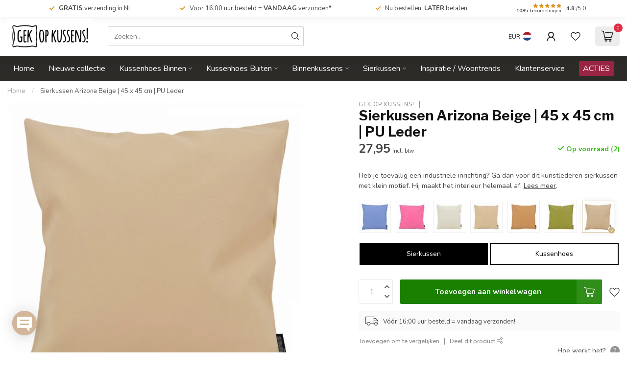

--- FILE ---
content_type: text/html;charset=utf-8
request_url: https://www.gekopkussens.nl/sierkussen-arizona-beige-45-x-45-cm.html
body_size: 40285
content:
<!DOCTYPE html>
<html lang="nl">
  <head>

  <!-- Google Tag Manager -->
  <script>!function(){"use strict";function l(e){for(var t=e,r=0,n=document.cookie.split(";");r<n.length;r++){var o=n[r].split("=");if(o[0].trim()===t)return o[1]}}function s(e){return localStorage.getItem(e)}function u(e){return window[e]}function d(e,t){e=document.querySelector(e);return t?null==e?void 0:e.getAttribute(t):null==e?void 0:e.textContent}var e=window,t=document,r="script",n="dataLayer",o="KLJJJ33",a="https://gtm.gekopkussens.nl",i="https://load.gtm.gekopkussens.nl",c="diovzsiu",E="cookie",I="_ga",v="",g=!1;try{var g=!!E&&(m=navigator.userAgent,!!(m=new RegExp("Version/([0-9._]+)(.*Mobile)?.*Safari.*").exec(m)))&&16.4<=parseFloat(m[1]),A="stapeUserId"===E,f=g&&!A?function(e,t,r){void 0===t&&(t="");var n={cookie:l,localStorage:s,jsVariable:u,cssSelector:d},t=Array.isArray(t)?t:[t];if(e&&n[e])for(var o=n[e],a=0,i=t;a<i.length;a++){var c=i[a],c=r?o(c,r):o(c);if(c)return c}else console.warn("invalid uid source",e)}(E,I,v):void 0;g=g&&(!!f||A)}catch(e){console.error(e)}var m=e,E=(m[n]=m[n]||[],m[n].push({"gtm.start":(new Date).getTime(),event:"gtm.js"}),t.getElementsByTagName(r)[0]),I="dataLayer"===n?"":"&l="+n,v=f?"&bi="+encodeURIComponent(f):"",A=t.createElement(r),e=g?"kp"+c:c,n=!g&&i?i:a;A.async=!0,A.src=n+"/"+e+".js?st="+o+I+v,null!=(f=E.parentNode)&&f.insertBefore(A,E)}();</script>
  <!-- End Google Tag Manager -->
    
<link rel="preconnect" href="https://cdn.webshopapp.com">
<link rel="preconnect" href="https://fonts.googleapis.com">
<link rel="preconnect" href="https://fonts.gstatic.com" crossorigin>
<!--

    Theme Proxima | v1.0.0.2601202401_1_326534             
-->
<script>!function () { if (window.t4hto4) console.log("WiserNotify pixel installed multiple time in this page"); else { window.t4hto4 = !0; var t = document, e = window, n = function () { var e = t.createElement("script"); e.type = "text/javascript", e.async = !0, e.src = "https://pt.wisernotify.com/pixel.js?ti=666cjmgou8cmf", document.body.appendChild(e) }; "complete" === t.readyState ? n() : window.attachEvent ? e.attachEvent("onload", n) : e.addEventListener("load", n, !1) } }();</script>


<meta charset="utf-8"/>
<!-- [START] 'blocks/head.rain' -->
<!--

  (c) 2008-2026 Lightspeed Netherlands B.V.
  http://www.lightspeedhq.com
  Generated: 17-01-2026 @ 09:26:19

-->
<link rel="canonical" href="https://www.gekopkussens.nl/sierkussen-arizona-beige-45-x-45-cm.html"/>
<link rel="alternate" href="https://www.gekopkussens.nl/index.rss" type="application/rss+xml" title="Nieuwe producten"/>
<meta name="robots" content="noodp,noydir"/>
<meta name="google-site-verification" content="C4h2Bqhx9hVB_JTjb99hFnqnu1HkkTWgRgjP0InokTA"/>
<meta name="google-site-verification" content="pJFVf2LlYUfy6l6Mc4GTevqOO2ALM3gzQyxRl0WXq5E"/>
<meta name="google-site-verification" content="facebook-domain-verification=p8pksvdksu1gwbfuqufci59gv485io"/>
<meta property="og:url" content="https://www.gekopkussens.nl/sierkussen-arizona-beige-45-x-45-cm.html?source=facebook"/>
<meta property="og:site_name" content="Gek op kussens!"/>
<meta property="og:title" content="Sierkussen Arizona Beige | 45 x 45 cm | PU Leder"/>
<meta property="og:description" content="Heb je toevallig een industriële inrichting? Ga dan voor dit kunstlederen sierkussen met klein motief. Hij maakt het interieur helemaal af."/>
<meta property="og:image" content="https://cdn.webshopapp.com/shops/326534/files/422455901/gek-op-kussens-sierkussen-arizona-beige-45-x-45-cm.jpg"/>
<script>
/* DyApps Theme Addons config */
if( !window.dyapps ){ window.dyapps = {}; }
window.dyapps.addons = {
 "enabled": true,
 "created_at": "01-01-2026 14:04:51",
 "settings": {
    "matrix_separator": ",",
    "filterGroupSwatches": ["kleur"],
    "swatchesForCustomFields": [],
    "plan": {
     "can_variant_group": true,
     "can_stockify": true,
     "can_vat_switcher": true,
     "can_age_popup": true,
     "can_custom_qty": false,
     "can_data01_colors": false
    },
    "advancedVariants": {
     "enabled": true,
     "price_in_dropdown": true,
     "stockify_in_dropdown": true,
     "disable_out_of_stock": true,
     "grid_swatches_container_selector": ".dy-collection-grid-swatch-holder",
     "grid_swatches_position": "left",
     "grid_swatches_max_colors": 4,
     "grid_swatches_enabled": true,
     "variant_status_icon": false,
     "display_type": "blocks",
     "product_swatches_size": "default",
     "live_pricing": true
    },
    "age_popup": {
     "enabled": false,
     "logo_url": "",
     "image_footer_url": "",
     "text": {
                 
        "nl": {
         "content": "<h3>Bevestig je leeftijd<\/h3><p>Je moet 18 jaar of ouder zijn om deze website te bezoeken.<\/p>",
         "content_no": "<h3>Sorry!<\/h3><p>Je kunt deze website helaas niet bezoeken.<\/p>",
         "button_yes": "Ik ben 18 jaar of ouder",
         "button_no": "Ik ben jonger dan 18",
        }        }
    },
    "stockify": {
     "enabled": true,
     "stock_trigger_type": "outofstock",
     "optin_policy": false,
     "api": "https://my.dyapps.io/api/public/d2cc46f3f3/stockify/subscribe",
     "text": {
                 
        "nl": {
         "email_placeholder": "Jouw e-mailadres",
         "button_trigger": "Geef mij een seintje bij voorraad",
         "button_submit": "Houd me op de hoogte!",
         "title": "Product niet op voorraad?",
         "desc": "Helaas is dit product momenteel uitverkocht. Laat je e-mailadres achter en we sturen je een e-mail wanneer het product weer beschikbaar is.",
         "bottom_text": "We gebruiken je gegevens alleen voor deze email. Meer info in onze <a href=\"\/service\/privacy-policy\/\" target=\"_blank\">privacy policy<\/a>."
        }        }
    },
    "categoryBanners": {
     "enabled": true,
     "mobile_breakpoint": "576px",
     "category_banner": {"11818719":660,"11797541":660,"11797542":660,"11813249":660,"11813250":660,"11868624":660,"11813252":660,"11868623":660,"11811072":660,"11868617":660,"11868520":660,"11868619":660,"11868606":660,"11868608":660,"11869290":660,"11868545":660,"11868479":660,"11869276":660,"11868612":660,"11868580":660,"11868550":660,"11868610":660,"11868620":660,"11868444":660,"11868618":660,"11868428":660,"11868435":660,"11811070":660,"11813148":1289,"11813149":1289,"11813151":1289,"11813153":1289,"11813152":1289,"11813145":1289,"11813164":1289,"11813163":1289,"12150351":1289,"11813161":1289,"11868632":1289,"11813162":1289,"11813154":1289,"12705029":1289,"11813150":1289,"11813147":1289,"11813146":1289,"13181412":1289},
     "banners": {
        
        "660": {
                        
         "nl": { "desktop_image_url": "https://cdn.webshopapp.com/shops/326534/files/475006393/zonder-titel-1300-x-550-px-2.png", "mobile_image_url": "https://cdn.webshopapp.com/shops/326534/files/475007060/stapelkorting-story.png",  "link_url": "https://www.gekopkussens.nl/sierkussen/",  "target": "_blank"}    
        },     
        "1289": {
                        
         "nl": { "desktop_image_url": "https://cdn.webshopapp.com/shops/326534/files/485116870/journal.png", "mobile_image_url": "https://cdn.webshopapp.com/shops/326534/files/485117155/journal-600-x-850-px.png",  "link_url": "https://www.gekopkussens.nl/acties/uitzoeken-5-euro/",  "target": "_blank"}    
        }       }
    }
 },
 "swatches": {
 "default": {"is_default": true, "type": "multi", "values": {"background-size": "10px 10px", "background-position": "0 0, 0 5px, 5px -5px, -5px 0px", "background-image": "linear-gradient(45deg, rgba(100,100,100,0.3) 25%, transparent 25%),  linear-gradient(-45deg, rgba(100,100,100,0.3) 25%, transparent 25%),  linear-gradient(45deg, transparent 75%, rgba(100,100,100,0.3) 75%),  linear-gradient(-45deg, transparent 75%, rgba(100,100,100,0.3) 75%)"}} ,  
 "zwart": {"type": "color", "value": "#000000"},  
 "creme/beige": {"type": "color", "value": "#dfcab1"},  
 "bruin": {"type": "color", "value": "#ac601f"},  
 "groen": {"type": "color", "value": "#12952f"},  
 "grijs": {"type": "color", "value": "#88897e"},  
 "wit": {"type": "color", "value": "#ffffff"},  
 "goud": {"type": "color", "value": "#b89e4a"},  
 "geel": {"type": "color", "value": "#edd008"},  
 "blauw/petrol": {"type": "image", "value": "https://cdn.webshopapp.com/shops/326534/files/451668132/blauw-petrol.png"},  
 "rood": {"type": "color", "value": "#cc0000"},  
 "roze/paars": {"type": "image", "value": "https://cdn.webshopapp.com/shops/326534/files/451668134/roze-paars.png"},  
 "oranje/roest": {"type": "image", "value": "https://cdn.webshopapp.com/shops/326534/files/451668133/oranje-roest.png"},  
 "zilver": {"type": "color", "value": "#d8cdcd"},  
 "multi": {"type": "image", "value": "https://cdn.webshopapp.com/shops/350966/files/432641118/kleur-multi.png"},  
 "zwart/wit": {"type": "image", "value": "https://cdn.webshopapp.com/shops/326534/files/451668123/zwartwit.png"}  }
};
</script>
<script>
<script src="https://integrations.etrusted.com/applications/widget.js/v2" defer async></script>
</script>
<script>
<script>!function () { if (window.t4hto4) console.log("WiserNotify pixel installed multiple time in this page"); else { window.t4hto4 = !0; var t = document, e = window, n = function () { var e = t.createElement("script"); e.type = "text/javascript", e.async = !0, e.src = "https://pt.wisernotify.com/pixel.js?ti=666cjmgou8cmf", document.body.appendChild(e) }; "complete" === t.readyState ? n() : window.attachEvent ? e.attachEvent("onload", n) : e.addEventListener("load", n, !1) } }();</script>
</script>
<!--[if lt IE 9]>
<script src="https://cdn.webshopapp.com/assets/html5shiv.js?2025-02-20"></script>
<![endif]-->
<!-- [END] 'blocks/head.rain' -->

<title>Sierkussen Arizona Beige | 45 x 45 cm | PU Leder - Gek op kussens!</title>

<meta name="dyapps-addons-enabled" content="true">
<meta name="dyapps-addons-version" content="2022081001">
<meta name="dyapps-theme-name" content="Proxima">
<meta name="dyapps-theme-editor" content="true">

<meta name="description" content="Heb je toevallig een industriële inrichting? Ga dan voor dit kunstlederen sierkussen met klein motief. Hij maakt het interieur helemaal af." />
<meta name="keywords" content="sierkussen" />

<meta http-equiv="X-UA-Compatible" content="IE=edge">
<meta name="viewport" content="width=device-width, initial-scale=1">

<link rel="shortcut icon" href="https://cdn.webshopapp.com/shops/326534/themes/183351/v/2243042/assets/favicon.ico?20240307092001" type="image/x-icon" />
<link rel="preload" as="image" href="https://cdn.webshopapp.com/shops/326534/themes/183351/v/2435469/assets/logo.png?20241011144239">


	<link rel="preload" as="image" href="https://cdn.webshopapp.com/shops/326534/files/422455901/650x650x2/sierkussen-arizona-beige-45-x-45-cm-pu-leder.jpg">

<script src="https://cdn.webshopapp.com/shops/326534/themes/183351/assets/jquery-1-12-4-min.js?20260113142458" defer></script>
<script>if(navigator.userAgent.indexOf("MSIE ") > -1 || navigator.userAgent.indexOf("Trident/") > -1) { document.write('<script src="https://cdn.webshopapp.com/shops/326534/themes/183351/assets/intersection-observer-polyfill.js?20260113142458">\x3C/script>') }</script>

<style>/*!
 * Bootstrap Reboot v4.6.1 (https://getbootstrap.com/)
 * Copyright 2011-2021 The Bootstrap Authors
 * Copyright 2011-2021 Twitter, Inc.
 * Licensed under MIT (https://github.com/twbs/bootstrap/blob/main/LICENSE)
 * Forked from Normalize.css, licensed MIT (https://github.com/necolas/normalize.css/blob/master/LICENSE.md)
 */*,*::before,*::after{box-sizing:border-box}html{font-family:sans-serif;line-height:1.15;-webkit-text-size-adjust:100%;-webkit-tap-highlight-color:rgba(0,0,0,0)}article,aside,figcaption,figure,footer,header,hgroup,main,nav,section{display:block}body{margin:0;font-family:-apple-system,BlinkMacSystemFont,"Segoe UI",Roboto,"Helvetica Neue",Arial,"Noto Sans","Liberation Sans",sans-serif,"Apple Color Emoji","Segoe UI Emoji","Segoe UI Symbol","Noto Color Emoji";font-size:1rem;font-weight:400;line-height:1.42857143;color:#212529;text-align:left;background-color:#fff}[tabindex="-1"]:focus:not(:focus-visible){outline:0 !important}hr{box-sizing:content-box;height:0;overflow:visible}h1,h2,h3,h4,h5,h6{margin-top:0;margin-bottom:.5rem}p{margin-top:0;margin-bottom:1rem}abbr[title],abbr[data-original-title]{text-decoration:underline;text-decoration:underline dotted;cursor:help;border-bottom:0;text-decoration-skip-ink:none}address{margin-bottom:1rem;font-style:normal;line-height:inherit}ol,ul,dl{margin-top:0;margin-bottom:1rem}ol ol,ul ul,ol ul,ul ol{margin-bottom:0}dt{font-weight:700}dd{margin-bottom:.5rem;margin-left:0}blockquote{margin:0 0 1rem}b,strong{font-weight:bolder}small{font-size:80%}sub,sup{position:relative;font-size:75%;line-height:0;vertical-align:baseline}sub{bottom:-0.25em}sup{top:-0.5em}a{color:#007bff;text-decoration:none;background-color:transparent}a:hover{color:#0056b3;text-decoration:underline}a:not([href]):not([class]){color:inherit;text-decoration:none}a:not([href]):not([class]):hover{color:inherit;text-decoration:none}pre,code,kbd,samp{font-family:SFMono-Regular,Menlo,Monaco,Consolas,"Liberation Mono","Courier New",monospace;font-size:1em}pre{margin-top:0;margin-bottom:1rem;overflow:auto;-ms-overflow-style:scrollbar}figure{margin:0 0 1rem}img{vertical-align:middle;border-style:none}svg{overflow:hidden;vertical-align:middle}table{border-collapse:collapse}caption{padding-top:.75rem;padding-bottom:.75rem;color:#6c757d;text-align:left;caption-side:bottom}th{text-align:inherit;text-align:-webkit-match-parent}label{display:inline-block;margin-bottom:.5rem}button{border-radius:0}button:focus:not(:focus-visible){outline:0}input,button,select,optgroup,textarea{margin:0;font-family:inherit;font-size:inherit;line-height:inherit}button,input{overflow:visible}button,select{text-transform:none}[role=button]{cursor:pointer}select{word-wrap:normal}button,[type=button],[type=reset],[type=submit]{-webkit-appearance:button}button:not(:disabled),[type=button]:not(:disabled),[type=reset]:not(:disabled),[type=submit]:not(:disabled){cursor:pointer}button::-moz-focus-inner,[type=button]::-moz-focus-inner,[type=reset]::-moz-focus-inner,[type=submit]::-moz-focus-inner{padding:0;border-style:none}input[type=radio],input[type=checkbox]{box-sizing:border-box;padding:0}textarea{overflow:auto;resize:vertical}fieldset{min-width:0;padding:0;margin:0;border:0}legend{display:block;width:100%;max-width:100%;padding:0;margin-bottom:.5rem;font-size:1.5rem;line-height:inherit;color:inherit;white-space:normal}progress{vertical-align:baseline}[type=number]::-webkit-inner-spin-button,[type=number]::-webkit-outer-spin-button{height:auto}[type=search]{outline-offset:-2px;-webkit-appearance:none}[type=search]::-webkit-search-decoration{-webkit-appearance:none}::-webkit-file-upload-button{font:inherit;-webkit-appearance:button}output{display:inline-block}summary{display:list-item;cursor:pointer}template{display:none}[hidden]{display:none !important}/*!
 * Bootstrap Grid v4.6.1 (https://getbootstrap.com/)
 * Copyright 2011-2021 The Bootstrap Authors
 * Copyright 2011-2021 Twitter, Inc.
 * Licensed under MIT (https://github.com/twbs/bootstrap/blob/main/LICENSE)
 */html{box-sizing:border-box;-ms-overflow-style:scrollbar}*,*::before,*::after{box-sizing:inherit}.container,.container-fluid,.container-xl,.container-lg,.container-md,.container-sm{width:100%;padding-right:15px;padding-left:15px;margin-right:auto;margin-left:auto}@media(min-width: 576px){.container-sm,.container{max-width:540px}}@media(min-width: 768px){.container-md,.container-sm,.container{max-width:720px}}@media(min-width: 992px){.container-lg,.container-md,.container-sm,.container{max-width:960px}}@media(min-width: 1200px){.container-xl,.container-lg,.container-md,.container-sm,.container{max-width:1140px}}.row{display:flex;flex-wrap:wrap;margin-right:-15px;margin-left:-15px}.no-gutters{margin-right:0;margin-left:0}.no-gutters>.col,.no-gutters>[class*=col-]{padding-right:0;padding-left:0}.col-xl,.col-xl-auto,.col-xl-12,.col-xl-11,.col-xl-10,.col-xl-9,.col-xl-8,.col-xl-7,.col-xl-6,.col-xl-5,.col-xl-4,.col-xl-3,.col-xl-2,.col-xl-1,.col-lg,.col-lg-auto,.col-lg-12,.col-lg-11,.col-lg-10,.col-lg-9,.col-lg-8,.col-lg-7,.col-lg-6,.col-lg-5,.col-lg-4,.col-lg-3,.col-lg-2,.col-lg-1,.col-md,.col-md-auto,.col-md-12,.col-md-11,.col-md-10,.col-md-9,.col-md-8,.col-md-7,.col-md-6,.col-md-5,.col-md-4,.col-md-3,.col-md-2,.col-md-1,.col-sm,.col-sm-auto,.col-sm-12,.col-sm-11,.col-sm-10,.col-sm-9,.col-sm-8,.col-sm-7,.col-sm-6,.col-sm-5,.col-sm-4,.col-sm-3,.col-sm-2,.col-sm-1,.col,.col-auto,.col-12,.col-11,.col-10,.col-9,.col-8,.col-7,.col-6,.col-5,.col-4,.col-3,.col-2,.col-1{position:relative;width:100%;padding-right:15px;padding-left:15px}.col{flex-basis:0;flex-grow:1;max-width:100%}.row-cols-1>*{flex:0 0 100%;max-width:100%}.row-cols-2>*{flex:0 0 50%;max-width:50%}.row-cols-3>*{flex:0 0 33.3333333333%;max-width:33.3333333333%}.row-cols-4>*{flex:0 0 25%;max-width:25%}.row-cols-5>*{flex:0 0 20%;max-width:20%}.row-cols-6>*{flex:0 0 16.6666666667%;max-width:16.6666666667%}.col-auto{flex:0 0 auto;width:auto;max-width:100%}.col-1{flex:0 0 8.33333333%;max-width:8.33333333%}.col-2{flex:0 0 16.66666667%;max-width:16.66666667%}.col-3{flex:0 0 25%;max-width:25%}.col-4{flex:0 0 33.33333333%;max-width:33.33333333%}.col-5{flex:0 0 41.66666667%;max-width:41.66666667%}.col-6{flex:0 0 50%;max-width:50%}.col-7{flex:0 0 58.33333333%;max-width:58.33333333%}.col-8{flex:0 0 66.66666667%;max-width:66.66666667%}.col-9{flex:0 0 75%;max-width:75%}.col-10{flex:0 0 83.33333333%;max-width:83.33333333%}.col-11{flex:0 0 91.66666667%;max-width:91.66666667%}.col-12{flex:0 0 100%;max-width:100%}.order-first{order:-1}.order-last{order:13}.order-0{order:0}.order-1{order:1}.order-2{order:2}.order-3{order:3}.order-4{order:4}.order-5{order:5}.order-6{order:6}.order-7{order:7}.order-8{order:8}.order-9{order:9}.order-10{order:10}.order-11{order:11}.order-12{order:12}.offset-1{margin-left:8.33333333%}.offset-2{margin-left:16.66666667%}.offset-3{margin-left:25%}.offset-4{margin-left:33.33333333%}.offset-5{margin-left:41.66666667%}.offset-6{margin-left:50%}.offset-7{margin-left:58.33333333%}.offset-8{margin-left:66.66666667%}.offset-9{margin-left:75%}.offset-10{margin-left:83.33333333%}.offset-11{margin-left:91.66666667%}@media(min-width: 576px){.col-sm{flex-basis:0;flex-grow:1;max-width:100%}.row-cols-sm-1>*{flex:0 0 100%;max-width:100%}.row-cols-sm-2>*{flex:0 0 50%;max-width:50%}.row-cols-sm-3>*{flex:0 0 33.3333333333%;max-width:33.3333333333%}.row-cols-sm-4>*{flex:0 0 25%;max-width:25%}.row-cols-sm-5>*{flex:0 0 20%;max-width:20%}.row-cols-sm-6>*{flex:0 0 16.6666666667%;max-width:16.6666666667%}.col-sm-auto{flex:0 0 auto;width:auto;max-width:100%}.col-sm-1{flex:0 0 8.33333333%;max-width:8.33333333%}.col-sm-2{flex:0 0 16.66666667%;max-width:16.66666667%}.col-sm-3{flex:0 0 25%;max-width:25%}.col-sm-4{flex:0 0 33.33333333%;max-width:33.33333333%}.col-sm-5{flex:0 0 41.66666667%;max-width:41.66666667%}.col-sm-6{flex:0 0 50%;max-width:50%}.col-sm-7{flex:0 0 58.33333333%;max-width:58.33333333%}.col-sm-8{flex:0 0 66.66666667%;max-width:66.66666667%}.col-sm-9{flex:0 0 75%;max-width:75%}.col-sm-10{flex:0 0 83.33333333%;max-width:83.33333333%}.col-sm-11{flex:0 0 91.66666667%;max-width:91.66666667%}.col-sm-12{flex:0 0 100%;max-width:100%}.order-sm-first{order:-1}.order-sm-last{order:13}.order-sm-0{order:0}.order-sm-1{order:1}.order-sm-2{order:2}.order-sm-3{order:3}.order-sm-4{order:4}.order-sm-5{order:5}.order-sm-6{order:6}.order-sm-7{order:7}.order-sm-8{order:8}.order-sm-9{order:9}.order-sm-10{order:10}.order-sm-11{order:11}.order-sm-12{order:12}.offset-sm-0{margin-left:0}.offset-sm-1{margin-left:8.33333333%}.offset-sm-2{margin-left:16.66666667%}.offset-sm-3{margin-left:25%}.offset-sm-4{margin-left:33.33333333%}.offset-sm-5{margin-left:41.66666667%}.offset-sm-6{margin-left:50%}.offset-sm-7{margin-left:58.33333333%}.offset-sm-8{margin-left:66.66666667%}.offset-sm-9{margin-left:75%}.offset-sm-10{margin-left:83.33333333%}.offset-sm-11{margin-left:91.66666667%}}@media(min-width: 768px){.col-md{flex-basis:0;flex-grow:1;max-width:100%}.row-cols-md-1>*{flex:0 0 100%;max-width:100%}.row-cols-md-2>*{flex:0 0 50%;max-width:50%}.row-cols-md-3>*{flex:0 0 33.3333333333%;max-width:33.3333333333%}.row-cols-md-4>*{flex:0 0 25%;max-width:25%}.row-cols-md-5>*{flex:0 0 20%;max-width:20%}.row-cols-md-6>*{flex:0 0 16.6666666667%;max-width:16.6666666667%}.col-md-auto{flex:0 0 auto;width:auto;max-width:100%}.col-md-1{flex:0 0 8.33333333%;max-width:8.33333333%}.col-md-2{flex:0 0 16.66666667%;max-width:16.66666667%}.col-md-3{flex:0 0 25%;max-width:25%}.col-md-4{flex:0 0 33.33333333%;max-width:33.33333333%}.col-md-5{flex:0 0 41.66666667%;max-width:41.66666667%}.col-md-6{flex:0 0 50%;max-width:50%}.col-md-7{flex:0 0 58.33333333%;max-width:58.33333333%}.col-md-8{flex:0 0 66.66666667%;max-width:66.66666667%}.col-md-9{flex:0 0 75%;max-width:75%}.col-md-10{flex:0 0 83.33333333%;max-width:83.33333333%}.col-md-11{flex:0 0 91.66666667%;max-width:91.66666667%}.col-md-12{flex:0 0 100%;max-width:100%}.order-md-first{order:-1}.order-md-last{order:13}.order-md-0{order:0}.order-md-1{order:1}.order-md-2{order:2}.order-md-3{order:3}.order-md-4{order:4}.order-md-5{order:5}.order-md-6{order:6}.order-md-7{order:7}.order-md-8{order:8}.order-md-9{order:9}.order-md-10{order:10}.order-md-11{order:11}.order-md-12{order:12}.offset-md-0{margin-left:0}.offset-md-1{margin-left:8.33333333%}.offset-md-2{margin-left:16.66666667%}.offset-md-3{margin-left:25%}.offset-md-4{margin-left:33.33333333%}.offset-md-5{margin-left:41.66666667%}.offset-md-6{margin-left:50%}.offset-md-7{margin-left:58.33333333%}.offset-md-8{margin-left:66.66666667%}.offset-md-9{margin-left:75%}.offset-md-10{margin-left:83.33333333%}.offset-md-11{margin-left:91.66666667%}}@media(min-width: 992px){.col-lg{flex-basis:0;flex-grow:1;max-width:100%}.row-cols-lg-1>*{flex:0 0 100%;max-width:100%}.row-cols-lg-2>*{flex:0 0 50%;max-width:50%}.row-cols-lg-3>*{flex:0 0 33.3333333333%;max-width:33.3333333333%}.row-cols-lg-4>*{flex:0 0 25%;max-width:25%}.row-cols-lg-5>*{flex:0 0 20%;max-width:20%}.row-cols-lg-6>*{flex:0 0 16.6666666667%;max-width:16.6666666667%}.col-lg-auto{flex:0 0 auto;width:auto;max-width:100%}.col-lg-1{flex:0 0 8.33333333%;max-width:8.33333333%}.col-lg-2{flex:0 0 16.66666667%;max-width:16.66666667%}.col-lg-3{flex:0 0 25%;max-width:25%}.col-lg-4{flex:0 0 33.33333333%;max-width:33.33333333%}.col-lg-5{flex:0 0 41.66666667%;max-width:41.66666667%}.col-lg-6{flex:0 0 50%;max-width:50%}.col-lg-7{flex:0 0 58.33333333%;max-width:58.33333333%}.col-lg-8{flex:0 0 66.66666667%;max-width:66.66666667%}.col-lg-9{flex:0 0 75%;max-width:75%}.col-lg-10{flex:0 0 83.33333333%;max-width:83.33333333%}.col-lg-11{flex:0 0 91.66666667%;max-width:91.66666667%}.col-lg-12{flex:0 0 100%;max-width:100%}.order-lg-first{order:-1}.order-lg-last{order:13}.order-lg-0{order:0}.order-lg-1{order:1}.order-lg-2{order:2}.order-lg-3{order:3}.order-lg-4{order:4}.order-lg-5{order:5}.order-lg-6{order:6}.order-lg-7{order:7}.order-lg-8{order:8}.order-lg-9{order:9}.order-lg-10{order:10}.order-lg-11{order:11}.order-lg-12{order:12}.offset-lg-0{margin-left:0}.offset-lg-1{margin-left:8.33333333%}.offset-lg-2{margin-left:16.66666667%}.offset-lg-3{margin-left:25%}.offset-lg-4{margin-left:33.33333333%}.offset-lg-5{margin-left:41.66666667%}.offset-lg-6{margin-left:50%}.offset-lg-7{margin-left:58.33333333%}.offset-lg-8{margin-left:66.66666667%}.offset-lg-9{margin-left:75%}.offset-lg-10{margin-left:83.33333333%}.offset-lg-11{margin-left:91.66666667%}}@media(min-width: 1200px){.col-xl{flex-basis:0;flex-grow:1;max-width:100%}.row-cols-xl-1>*{flex:0 0 100%;max-width:100%}.row-cols-xl-2>*{flex:0 0 50%;max-width:50%}.row-cols-xl-3>*{flex:0 0 33.3333333333%;max-width:33.3333333333%}.row-cols-xl-4>*{flex:0 0 25%;max-width:25%}.row-cols-xl-5>*{flex:0 0 20%;max-width:20%}.row-cols-xl-6>*{flex:0 0 16.6666666667%;max-width:16.6666666667%}.col-xl-auto{flex:0 0 auto;width:auto;max-width:100%}.col-xl-1{flex:0 0 8.33333333%;max-width:8.33333333%}.col-xl-2{flex:0 0 16.66666667%;max-width:16.66666667%}.col-xl-3{flex:0 0 25%;max-width:25%}.col-xl-4{flex:0 0 33.33333333%;max-width:33.33333333%}.col-xl-5{flex:0 0 41.66666667%;max-width:41.66666667%}.col-xl-6{flex:0 0 50%;max-width:50%}.col-xl-7{flex:0 0 58.33333333%;max-width:58.33333333%}.col-xl-8{flex:0 0 66.66666667%;max-width:66.66666667%}.col-xl-9{flex:0 0 75%;max-width:75%}.col-xl-10{flex:0 0 83.33333333%;max-width:83.33333333%}.col-xl-11{flex:0 0 91.66666667%;max-width:91.66666667%}.col-xl-12{flex:0 0 100%;max-width:100%}.order-xl-first{order:-1}.order-xl-last{order:13}.order-xl-0{order:0}.order-xl-1{order:1}.order-xl-2{order:2}.order-xl-3{order:3}.order-xl-4{order:4}.order-xl-5{order:5}.order-xl-6{order:6}.order-xl-7{order:7}.order-xl-8{order:8}.order-xl-9{order:9}.order-xl-10{order:10}.order-xl-11{order:11}.order-xl-12{order:12}.offset-xl-0{margin-left:0}.offset-xl-1{margin-left:8.33333333%}.offset-xl-2{margin-left:16.66666667%}.offset-xl-3{margin-left:25%}.offset-xl-4{margin-left:33.33333333%}.offset-xl-5{margin-left:41.66666667%}.offset-xl-6{margin-left:50%}.offset-xl-7{margin-left:58.33333333%}.offset-xl-8{margin-left:66.66666667%}.offset-xl-9{margin-left:75%}.offset-xl-10{margin-left:83.33333333%}.offset-xl-11{margin-left:91.66666667%}}.d-none{display:none !important}.d-inline{display:inline !important}.d-inline-block{display:inline-block !important}.d-block{display:block !important}.d-table{display:table !important}.d-table-row{display:table-row !important}.d-table-cell{display:table-cell !important}.d-flex{display:flex !important}.d-inline-flex{display:inline-flex !important}@media(min-width: 576px){.d-sm-none{display:none !important}.d-sm-inline{display:inline !important}.d-sm-inline-block{display:inline-block !important}.d-sm-block{display:block !important}.d-sm-table{display:table !important}.d-sm-table-row{display:table-row !important}.d-sm-table-cell{display:table-cell !important}.d-sm-flex{display:flex !important}.d-sm-inline-flex{display:inline-flex !important}}@media(min-width: 768px){.d-md-none{display:none !important}.d-md-inline{display:inline !important}.d-md-inline-block{display:inline-block !important}.d-md-block{display:block !important}.d-md-table{display:table !important}.d-md-table-row{display:table-row !important}.d-md-table-cell{display:table-cell !important}.d-md-flex{display:flex !important}.d-md-inline-flex{display:inline-flex !important}}@media(min-width: 992px){.d-lg-none{display:none !important}.d-lg-inline{display:inline !important}.d-lg-inline-block{display:inline-block !important}.d-lg-block{display:block !important}.d-lg-table{display:table !important}.d-lg-table-row{display:table-row !important}.d-lg-table-cell{display:table-cell !important}.d-lg-flex{display:flex !important}.d-lg-inline-flex{display:inline-flex !important}}@media(min-width: 1200px){.d-xl-none{display:none !important}.d-xl-inline{display:inline !important}.d-xl-inline-block{display:inline-block !important}.d-xl-block{display:block !important}.d-xl-table{display:table !important}.d-xl-table-row{display:table-row !important}.d-xl-table-cell{display:table-cell !important}.d-xl-flex{display:flex !important}.d-xl-inline-flex{display:inline-flex !important}}@media print{.d-print-none{display:none !important}.d-print-inline{display:inline !important}.d-print-inline-block{display:inline-block !important}.d-print-block{display:block !important}.d-print-table{display:table !important}.d-print-table-row{display:table-row !important}.d-print-table-cell{display:table-cell !important}.d-print-flex{display:flex !important}.d-print-inline-flex{display:inline-flex !important}}.flex-row{flex-direction:row !important}.flex-column{flex-direction:column !important}.flex-row-reverse{flex-direction:row-reverse !important}.flex-column-reverse{flex-direction:column-reverse !important}.flex-wrap{flex-wrap:wrap !important}.flex-nowrap{flex-wrap:nowrap !important}.flex-wrap-reverse{flex-wrap:wrap-reverse !important}.flex-fill{flex:1 1 auto !important}.flex-grow-0{flex-grow:0 !important}.flex-grow-1{flex-grow:1 !important}.flex-shrink-0{flex-shrink:0 !important}.flex-shrink-1{flex-shrink:1 !important}.justify-content-start{justify-content:flex-start !important}.justify-content-end{justify-content:flex-end !important}.justify-content-center{justify-content:center !important}.justify-content-between{justify-content:space-between !important}.justify-content-around{justify-content:space-around !important}.align-items-start{align-items:flex-start !important}.align-items-end{align-items:flex-end !important}.align-items-center{align-items:center !important}.align-items-baseline{align-items:baseline !important}.align-items-stretch{align-items:stretch !important}.align-content-start{align-content:flex-start !important}.align-content-end{align-content:flex-end !important}.align-content-center{align-content:center !important}.align-content-between{align-content:space-between !important}.align-content-around{align-content:space-around !important}.align-content-stretch{align-content:stretch !important}.align-self-auto{align-self:auto !important}.align-self-start{align-self:flex-start !important}.align-self-end{align-self:flex-end !important}.align-self-center{align-self:center !important}.align-self-baseline{align-self:baseline !important}.align-self-stretch{align-self:stretch !important}@media(min-width: 576px){.flex-sm-row{flex-direction:row !important}.flex-sm-column{flex-direction:column !important}.flex-sm-row-reverse{flex-direction:row-reverse !important}.flex-sm-column-reverse{flex-direction:column-reverse !important}.flex-sm-wrap{flex-wrap:wrap !important}.flex-sm-nowrap{flex-wrap:nowrap !important}.flex-sm-wrap-reverse{flex-wrap:wrap-reverse !important}.flex-sm-fill{flex:1 1 auto !important}.flex-sm-grow-0{flex-grow:0 !important}.flex-sm-grow-1{flex-grow:1 !important}.flex-sm-shrink-0{flex-shrink:0 !important}.flex-sm-shrink-1{flex-shrink:1 !important}.justify-content-sm-start{justify-content:flex-start !important}.justify-content-sm-end{justify-content:flex-end !important}.justify-content-sm-center{justify-content:center !important}.justify-content-sm-between{justify-content:space-between !important}.justify-content-sm-around{justify-content:space-around !important}.align-items-sm-start{align-items:flex-start !important}.align-items-sm-end{align-items:flex-end !important}.align-items-sm-center{align-items:center !important}.align-items-sm-baseline{align-items:baseline !important}.align-items-sm-stretch{align-items:stretch !important}.align-content-sm-start{align-content:flex-start !important}.align-content-sm-end{align-content:flex-end !important}.align-content-sm-center{align-content:center !important}.align-content-sm-between{align-content:space-between !important}.align-content-sm-around{align-content:space-around !important}.align-content-sm-stretch{align-content:stretch !important}.align-self-sm-auto{align-self:auto !important}.align-self-sm-start{align-self:flex-start !important}.align-self-sm-end{align-self:flex-end !important}.align-self-sm-center{align-self:center !important}.align-self-sm-baseline{align-self:baseline !important}.align-self-sm-stretch{align-self:stretch !important}}@media(min-width: 768px){.flex-md-row{flex-direction:row !important}.flex-md-column{flex-direction:column !important}.flex-md-row-reverse{flex-direction:row-reverse !important}.flex-md-column-reverse{flex-direction:column-reverse !important}.flex-md-wrap{flex-wrap:wrap !important}.flex-md-nowrap{flex-wrap:nowrap !important}.flex-md-wrap-reverse{flex-wrap:wrap-reverse !important}.flex-md-fill{flex:1 1 auto !important}.flex-md-grow-0{flex-grow:0 !important}.flex-md-grow-1{flex-grow:1 !important}.flex-md-shrink-0{flex-shrink:0 !important}.flex-md-shrink-1{flex-shrink:1 !important}.justify-content-md-start{justify-content:flex-start !important}.justify-content-md-end{justify-content:flex-end !important}.justify-content-md-center{justify-content:center !important}.justify-content-md-between{justify-content:space-between !important}.justify-content-md-around{justify-content:space-around !important}.align-items-md-start{align-items:flex-start !important}.align-items-md-end{align-items:flex-end !important}.align-items-md-center{align-items:center !important}.align-items-md-baseline{align-items:baseline !important}.align-items-md-stretch{align-items:stretch !important}.align-content-md-start{align-content:flex-start !important}.align-content-md-end{align-content:flex-end !important}.align-content-md-center{align-content:center !important}.align-content-md-between{align-content:space-between !important}.align-content-md-around{align-content:space-around !important}.align-content-md-stretch{align-content:stretch !important}.align-self-md-auto{align-self:auto !important}.align-self-md-start{align-self:flex-start !important}.align-self-md-end{align-self:flex-end !important}.align-self-md-center{align-self:center !important}.align-self-md-baseline{align-self:baseline !important}.align-self-md-stretch{align-self:stretch !important}}@media(min-width: 992px){.flex-lg-row{flex-direction:row !important}.flex-lg-column{flex-direction:column !important}.flex-lg-row-reverse{flex-direction:row-reverse !important}.flex-lg-column-reverse{flex-direction:column-reverse !important}.flex-lg-wrap{flex-wrap:wrap !important}.flex-lg-nowrap{flex-wrap:nowrap !important}.flex-lg-wrap-reverse{flex-wrap:wrap-reverse !important}.flex-lg-fill{flex:1 1 auto !important}.flex-lg-grow-0{flex-grow:0 !important}.flex-lg-grow-1{flex-grow:1 !important}.flex-lg-shrink-0{flex-shrink:0 !important}.flex-lg-shrink-1{flex-shrink:1 !important}.justify-content-lg-start{justify-content:flex-start !important}.justify-content-lg-end{justify-content:flex-end !important}.justify-content-lg-center{justify-content:center !important}.justify-content-lg-between{justify-content:space-between !important}.justify-content-lg-around{justify-content:space-around !important}.align-items-lg-start{align-items:flex-start !important}.align-items-lg-end{align-items:flex-end !important}.align-items-lg-center{align-items:center !important}.align-items-lg-baseline{align-items:baseline !important}.align-items-lg-stretch{align-items:stretch !important}.align-content-lg-start{align-content:flex-start !important}.align-content-lg-end{align-content:flex-end !important}.align-content-lg-center{align-content:center !important}.align-content-lg-between{align-content:space-between !important}.align-content-lg-around{align-content:space-around !important}.align-content-lg-stretch{align-content:stretch !important}.align-self-lg-auto{align-self:auto !important}.align-self-lg-start{align-self:flex-start !important}.align-self-lg-end{align-self:flex-end !important}.align-self-lg-center{align-self:center !important}.align-self-lg-baseline{align-self:baseline !important}.align-self-lg-stretch{align-self:stretch !important}}@media(min-width: 1200px){.flex-xl-row{flex-direction:row !important}.flex-xl-column{flex-direction:column !important}.flex-xl-row-reverse{flex-direction:row-reverse !important}.flex-xl-column-reverse{flex-direction:column-reverse !important}.flex-xl-wrap{flex-wrap:wrap !important}.flex-xl-nowrap{flex-wrap:nowrap !important}.flex-xl-wrap-reverse{flex-wrap:wrap-reverse !important}.flex-xl-fill{flex:1 1 auto !important}.flex-xl-grow-0{flex-grow:0 !important}.flex-xl-grow-1{flex-grow:1 !important}.flex-xl-shrink-0{flex-shrink:0 !important}.flex-xl-shrink-1{flex-shrink:1 !important}.justify-content-xl-start{justify-content:flex-start !important}.justify-content-xl-end{justify-content:flex-end !important}.justify-content-xl-center{justify-content:center !important}.justify-content-xl-between{justify-content:space-between !important}.justify-content-xl-around{justify-content:space-around !important}.align-items-xl-start{align-items:flex-start !important}.align-items-xl-end{align-items:flex-end !important}.align-items-xl-center{align-items:center !important}.align-items-xl-baseline{align-items:baseline !important}.align-items-xl-stretch{align-items:stretch !important}.align-content-xl-start{align-content:flex-start !important}.align-content-xl-end{align-content:flex-end !important}.align-content-xl-center{align-content:center !important}.align-content-xl-between{align-content:space-between !important}.align-content-xl-around{align-content:space-around !important}.align-content-xl-stretch{align-content:stretch !important}.align-self-xl-auto{align-self:auto !important}.align-self-xl-start{align-self:flex-start !important}.align-self-xl-end{align-self:flex-end !important}.align-self-xl-center{align-self:center !important}.align-self-xl-baseline{align-self:baseline !important}.align-self-xl-stretch{align-self:stretch !important}}.m-0{margin:0 !important}.mt-0,.my-0{margin-top:0 !important}.mr-0,.mx-0{margin-right:0 !important}.mb-0,.my-0{margin-bottom:0 !important}.ml-0,.mx-0{margin-left:0 !important}.m-1{margin:5px !important}.mt-1,.my-1{margin-top:5px !important}.mr-1,.mx-1{margin-right:5px !important}.mb-1,.my-1{margin-bottom:5px !important}.ml-1,.mx-1{margin-left:5px !important}.m-2{margin:10px !important}.mt-2,.my-2{margin-top:10px !important}.mr-2,.mx-2{margin-right:10px !important}.mb-2,.my-2{margin-bottom:10px !important}.ml-2,.mx-2{margin-left:10px !important}.m-3{margin:15px !important}.mt-3,.my-3{margin-top:15px !important}.mr-3,.mx-3{margin-right:15px !important}.mb-3,.my-3{margin-bottom:15px !important}.ml-3,.mx-3{margin-left:15px !important}.m-4{margin:30px !important}.mt-4,.my-4{margin-top:30px !important}.mr-4,.mx-4{margin-right:30px !important}.mb-4,.my-4{margin-bottom:30px !important}.ml-4,.mx-4{margin-left:30px !important}.m-5{margin:50px !important}.mt-5,.my-5{margin-top:50px !important}.mr-5,.mx-5{margin-right:50px !important}.mb-5,.my-5{margin-bottom:50px !important}.ml-5,.mx-5{margin-left:50px !important}.m-6{margin:80px !important}.mt-6,.my-6{margin-top:80px !important}.mr-6,.mx-6{margin-right:80px !important}.mb-6,.my-6{margin-bottom:80px !important}.ml-6,.mx-6{margin-left:80px !important}.p-0{padding:0 !important}.pt-0,.py-0{padding-top:0 !important}.pr-0,.px-0{padding-right:0 !important}.pb-0,.py-0{padding-bottom:0 !important}.pl-0,.px-0{padding-left:0 !important}.p-1{padding:5px !important}.pt-1,.py-1{padding-top:5px !important}.pr-1,.px-1{padding-right:5px !important}.pb-1,.py-1{padding-bottom:5px !important}.pl-1,.px-1{padding-left:5px !important}.p-2{padding:10px !important}.pt-2,.py-2{padding-top:10px !important}.pr-2,.px-2{padding-right:10px !important}.pb-2,.py-2{padding-bottom:10px !important}.pl-2,.px-2{padding-left:10px !important}.p-3{padding:15px !important}.pt-3,.py-3{padding-top:15px !important}.pr-3,.px-3{padding-right:15px !important}.pb-3,.py-3{padding-bottom:15px !important}.pl-3,.px-3{padding-left:15px !important}.p-4{padding:30px !important}.pt-4,.py-4{padding-top:30px !important}.pr-4,.px-4{padding-right:30px !important}.pb-4,.py-4{padding-bottom:30px !important}.pl-4,.px-4{padding-left:30px !important}.p-5{padding:50px !important}.pt-5,.py-5{padding-top:50px !important}.pr-5,.px-5{padding-right:50px !important}.pb-5,.py-5{padding-bottom:50px !important}.pl-5,.px-5{padding-left:50px !important}.p-6{padding:80px !important}.pt-6,.py-6{padding-top:80px !important}.pr-6,.px-6{padding-right:80px !important}.pb-6,.py-6{padding-bottom:80px !important}.pl-6,.px-6{padding-left:80px !important}.m-n1{margin:-5px !important}.mt-n1,.my-n1{margin-top:-5px !important}.mr-n1,.mx-n1{margin-right:-5px !important}.mb-n1,.my-n1{margin-bottom:-5px !important}.ml-n1,.mx-n1{margin-left:-5px !important}.m-n2{margin:-10px !important}.mt-n2,.my-n2{margin-top:-10px !important}.mr-n2,.mx-n2{margin-right:-10px !important}.mb-n2,.my-n2{margin-bottom:-10px !important}.ml-n2,.mx-n2{margin-left:-10px !important}.m-n3{margin:-15px !important}.mt-n3,.my-n3{margin-top:-15px !important}.mr-n3,.mx-n3{margin-right:-15px !important}.mb-n3,.my-n3{margin-bottom:-15px !important}.ml-n3,.mx-n3{margin-left:-15px !important}.m-n4{margin:-30px !important}.mt-n4,.my-n4{margin-top:-30px !important}.mr-n4,.mx-n4{margin-right:-30px !important}.mb-n4,.my-n4{margin-bottom:-30px !important}.ml-n4,.mx-n4{margin-left:-30px !important}.m-n5{margin:-50px !important}.mt-n5,.my-n5{margin-top:-50px !important}.mr-n5,.mx-n5{margin-right:-50px !important}.mb-n5,.my-n5{margin-bottom:-50px !important}.ml-n5,.mx-n5{margin-left:-50px !important}.m-n6{margin:-80px !important}.mt-n6,.my-n6{margin-top:-80px !important}.mr-n6,.mx-n6{margin-right:-80px !important}.mb-n6,.my-n6{margin-bottom:-80px !important}.ml-n6,.mx-n6{margin-left:-80px !important}.m-auto{margin:auto !important}.mt-auto,.my-auto{margin-top:auto !important}.mr-auto,.mx-auto{margin-right:auto !important}.mb-auto,.my-auto{margin-bottom:auto !important}.ml-auto,.mx-auto{margin-left:auto !important}@media(min-width: 576px){.m-sm-0{margin:0 !important}.mt-sm-0,.my-sm-0{margin-top:0 !important}.mr-sm-0,.mx-sm-0{margin-right:0 !important}.mb-sm-0,.my-sm-0{margin-bottom:0 !important}.ml-sm-0,.mx-sm-0{margin-left:0 !important}.m-sm-1{margin:5px !important}.mt-sm-1,.my-sm-1{margin-top:5px !important}.mr-sm-1,.mx-sm-1{margin-right:5px !important}.mb-sm-1,.my-sm-1{margin-bottom:5px !important}.ml-sm-1,.mx-sm-1{margin-left:5px !important}.m-sm-2{margin:10px !important}.mt-sm-2,.my-sm-2{margin-top:10px !important}.mr-sm-2,.mx-sm-2{margin-right:10px !important}.mb-sm-2,.my-sm-2{margin-bottom:10px !important}.ml-sm-2,.mx-sm-2{margin-left:10px !important}.m-sm-3{margin:15px !important}.mt-sm-3,.my-sm-3{margin-top:15px !important}.mr-sm-3,.mx-sm-3{margin-right:15px !important}.mb-sm-3,.my-sm-3{margin-bottom:15px !important}.ml-sm-3,.mx-sm-3{margin-left:15px !important}.m-sm-4{margin:30px !important}.mt-sm-4,.my-sm-4{margin-top:30px !important}.mr-sm-4,.mx-sm-4{margin-right:30px !important}.mb-sm-4,.my-sm-4{margin-bottom:30px !important}.ml-sm-4,.mx-sm-4{margin-left:30px !important}.m-sm-5{margin:50px !important}.mt-sm-5,.my-sm-5{margin-top:50px !important}.mr-sm-5,.mx-sm-5{margin-right:50px !important}.mb-sm-5,.my-sm-5{margin-bottom:50px !important}.ml-sm-5,.mx-sm-5{margin-left:50px !important}.m-sm-6{margin:80px !important}.mt-sm-6,.my-sm-6{margin-top:80px !important}.mr-sm-6,.mx-sm-6{margin-right:80px !important}.mb-sm-6,.my-sm-6{margin-bottom:80px !important}.ml-sm-6,.mx-sm-6{margin-left:80px !important}.p-sm-0{padding:0 !important}.pt-sm-0,.py-sm-0{padding-top:0 !important}.pr-sm-0,.px-sm-0{padding-right:0 !important}.pb-sm-0,.py-sm-0{padding-bottom:0 !important}.pl-sm-0,.px-sm-0{padding-left:0 !important}.p-sm-1{padding:5px !important}.pt-sm-1,.py-sm-1{padding-top:5px !important}.pr-sm-1,.px-sm-1{padding-right:5px !important}.pb-sm-1,.py-sm-1{padding-bottom:5px !important}.pl-sm-1,.px-sm-1{padding-left:5px !important}.p-sm-2{padding:10px !important}.pt-sm-2,.py-sm-2{padding-top:10px !important}.pr-sm-2,.px-sm-2{padding-right:10px !important}.pb-sm-2,.py-sm-2{padding-bottom:10px !important}.pl-sm-2,.px-sm-2{padding-left:10px !important}.p-sm-3{padding:15px !important}.pt-sm-3,.py-sm-3{padding-top:15px !important}.pr-sm-3,.px-sm-3{padding-right:15px !important}.pb-sm-3,.py-sm-3{padding-bottom:15px !important}.pl-sm-3,.px-sm-3{padding-left:15px !important}.p-sm-4{padding:30px !important}.pt-sm-4,.py-sm-4{padding-top:30px !important}.pr-sm-4,.px-sm-4{padding-right:30px !important}.pb-sm-4,.py-sm-4{padding-bottom:30px !important}.pl-sm-4,.px-sm-4{padding-left:30px !important}.p-sm-5{padding:50px !important}.pt-sm-5,.py-sm-5{padding-top:50px !important}.pr-sm-5,.px-sm-5{padding-right:50px !important}.pb-sm-5,.py-sm-5{padding-bottom:50px !important}.pl-sm-5,.px-sm-5{padding-left:50px !important}.p-sm-6{padding:80px !important}.pt-sm-6,.py-sm-6{padding-top:80px !important}.pr-sm-6,.px-sm-6{padding-right:80px !important}.pb-sm-6,.py-sm-6{padding-bottom:80px !important}.pl-sm-6,.px-sm-6{padding-left:80px !important}.m-sm-n1{margin:-5px !important}.mt-sm-n1,.my-sm-n1{margin-top:-5px !important}.mr-sm-n1,.mx-sm-n1{margin-right:-5px !important}.mb-sm-n1,.my-sm-n1{margin-bottom:-5px !important}.ml-sm-n1,.mx-sm-n1{margin-left:-5px !important}.m-sm-n2{margin:-10px !important}.mt-sm-n2,.my-sm-n2{margin-top:-10px !important}.mr-sm-n2,.mx-sm-n2{margin-right:-10px !important}.mb-sm-n2,.my-sm-n2{margin-bottom:-10px !important}.ml-sm-n2,.mx-sm-n2{margin-left:-10px !important}.m-sm-n3{margin:-15px !important}.mt-sm-n3,.my-sm-n3{margin-top:-15px !important}.mr-sm-n3,.mx-sm-n3{margin-right:-15px !important}.mb-sm-n3,.my-sm-n3{margin-bottom:-15px !important}.ml-sm-n3,.mx-sm-n3{margin-left:-15px !important}.m-sm-n4{margin:-30px !important}.mt-sm-n4,.my-sm-n4{margin-top:-30px !important}.mr-sm-n4,.mx-sm-n4{margin-right:-30px !important}.mb-sm-n4,.my-sm-n4{margin-bottom:-30px !important}.ml-sm-n4,.mx-sm-n4{margin-left:-30px !important}.m-sm-n5{margin:-50px !important}.mt-sm-n5,.my-sm-n5{margin-top:-50px !important}.mr-sm-n5,.mx-sm-n5{margin-right:-50px !important}.mb-sm-n5,.my-sm-n5{margin-bottom:-50px !important}.ml-sm-n5,.mx-sm-n5{margin-left:-50px !important}.m-sm-n6{margin:-80px !important}.mt-sm-n6,.my-sm-n6{margin-top:-80px !important}.mr-sm-n6,.mx-sm-n6{margin-right:-80px !important}.mb-sm-n6,.my-sm-n6{margin-bottom:-80px !important}.ml-sm-n6,.mx-sm-n6{margin-left:-80px !important}.m-sm-auto{margin:auto !important}.mt-sm-auto,.my-sm-auto{margin-top:auto !important}.mr-sm-auto,.mx-sm-auto{margin-right:auto !important}.mb-sm-auto,.my-sm-auto{margin-bottom:auto !important}.ml-sm-auto,.mx-sm-auto{margin-left:auto !important}}@media(min-width: 768px){.m-md-0{margin:0 !important}.mt-md-0,.my-md-0{margin-top:0 !important}.mr-md-0,.mx-md-0{margin-right:0 !important}.mb-md-0,.my-md-0{margin-bottom:0 !important}.ml-md-0,.mx-md-0{margin-left:0 !important}.m-md-1{margin:5px !important}.mt-md-1,.my-md-1{margin-top:5px !important}.mr-md-1,.mx-md-1{margin-right:5px !important}.mb-md-1,.my-md-1{margin-bottom:5px !important}.ml-md-1,.mx-md-1{margin-left:5px !important}.m-md-2{margin:10px !important}.mt-md-2,.my-md-2{margin-top:10px !important}.mr-md-2,.mx-md-2{margin-right:10px !important}.mb-md-2,.my-md-2{margin-bottom:10px !important}.ml-md-2,.mx-md-2{margin-left:10px !important}.m-md-3{margin:15px !important}.mt-md-3,.my-md-3{margin-top:15px !important}.mr-md-3,.mx-md-3{margin-right:15px !important}.mb-md-3,.my-md-3{margin-bottom:15px !important}.ml-md-3,.mx-md-3{margin-left:15px !important}.m-md-4{margin:30px !important}.mt-md-4,.my-md-4{margin-top:30px !important}.mr-md-4,.mx-md-4{margin-right:30px !important}.mb-md-4,.my-md-4{margin-bottom:30px !important}.ml-md-4,.mx-md-4{margin-left:30px !important}.m-md-5{margin:50px !important}.mt-md-5,.my-md-5{margin-top:50px !important}.mr-md-5,.mx-md-5{margin-right:50px !important}.mb-md-5,.my-md-5{margin-bottom:50px !important}.ml-md-5,.mx-md-5{margin-left:50px !important}.m-md-6{margin:80px !important}.mt-md-6,.my-md-6{margin-top:80px !important}.mr-md-6,.mx-md-6{margin-right:80px !important}.mb-md-6,.my-md-6{margin-bottom:80px !important}.ml-md-6,.mx-md-6{margin-left:80px !important}.p-md-0{padding:0 !important}.pt-md-0,.py-md-0{padding-top:0 !important}.pr-md-0,.px-md-0{padding-right:0 !important}.pb-md-0,.py-md-0{padding-bottom:0 !important}.pl-md-0,.px-md-0{padding-left:0 !important}.p-md-1{padding:5px !important}.pt-md-1,.py-md-1{padding-top:5px !important}.pr-md-1,.px-md-1{padding-right:5px !important}.pb-md-1,.py-md-1{padding-bottom:5px !important}.pl-md-1,.px-md-1{padding-left:5px !important}.p-md-2{padding:10px !important}.pt-md-2,.py-md-2{padding-top:10px !important}.pr-md-2,.px-md-2{padding-right:10px !important}.pb-md-2,.py-md-2{padding-bottom:10px !important}.pl-md-2,.px-md-2{padding-left:10px !important}.p-md-3{padding:15px !important}.pt-md-3,.py-md-3{padding-top:15px !important}.pr-md-3,.px-md-3{padding-right:15px !important}.pb-md-3,.py-md-3{padding-bottom:15px !important}.pl-md-3,.px-md-3{padding-left:15px !important}.p-md-4{padding:30px !important}.pt-md-4,.py-md-4{padding-top:30px !important}.pr-md-4,.px-md-4{padding-right:30px !important}.pb-md-4,.py-md-4{padding-bottom:30px !important}.pl-md-4,.px-md-4{padding-left:30px !important}.p-md-5{padding:50px !important}.pt-md-5,.py-md-5{padding-top:50px !important}.pr-md-5,.px-md-5{padding-right:50px !important}.pb-md-5,.py-md-5{padding-bottom:50px !important}.pl-md-5,.px-md-5{padding-left:50px !important}.p-md-6{padding:80px !important}.pt-md-6,.py-md-6{padding-top:80px !important}.pr-md-6,.px-md-6{padding-right:80px !important}.pb-md-6,.py-md-6{padding-bottom:80px !important}.pl-md-6,.px-md-6{padding-left:80px !important}.m-md-n1{margin:-5px !important}.mt-md-n1,.my-md-n1{margin-top:-5px !important}.mr-md-n1,.mx-md-n1{margin-right:-5px !important}.mb-md-n1,.my-md-n1{margin-bottom:-5px !important}.ml-md-n1,.mx-md-n1{margin-left:-5px !important}.m-md-n2{margin:-10px !important}.mt-md-n2,.my-md-n2{margin-top:-10px !important}.mr-md-n2,.mx-md-n2{margin-right:-10px !important}.mb-md-n2,.my-md-n2{margin-bottom:-10px !important}.ml-md-n2,.mx-md-n2{margin-left:-10px !important}.m-md-n3{margin:-15px !important}.mt-md-n3,.my-md-n3{margin-top:-15px !important}.mr-md-n3,.mx-md-n3{margin-right:-15px !important}.mb-md-n3,.my-md-n3{margin-bottom:-15px !important}.ml-md-n3,.mx-md-n3{margin-left:-15px !important}.m-md-n4{margin:-30px !important}.mt-md-n4,.my-md-n4{margin-top:-30px !important}.mr-md-n4,.mx-md-n4{margin-right:-30px !important}.mb-md-n4,.my-md-n4{margin-bottom:-30px !important}.ml-md-n4,.mx-md-n4{margin-left:-30px !important}.m-md-n5{margin:-50px !important}.mt-md-n5,.my-md-n5{margin-top:-50px !important}.mr-md-n5,.mx-md-n5{margin-right:-50px !important}.mb-md-n5,.my-md-n5{margin-bottom:-50px !important}.ml-md-n5,.mx-md-n5{margin-left:-50px !important}.m-md-n6{margin:-80px !important}.mt-md-n6,.my-md-n6{margin-top:-80px !important}.mr-md-n6,.mx-md-n6{margin-right:-80px !important}.mb-md-n6,.my-md-n6{margin-bottom:-80px !important}.ml-md-n6,.mx-md-n6{margin-left:-80px !important}.m-md-auto{margin:auto !important}.mt-md-auto,.my-md-auto{margin-top:auto !important}.mr-md-auto,.mx-md-auto{margin-right:auto !important}.mb-md-auto,.my-md-auto{margin-bottom:auto !important}.ml-md-auto,.mx-md-auto{margin-left:auto !important}}@media(min-width: 992px){.m-lg-0{margin:0 !important}.mt-lg-0,.my-lg-0{margin-top:0 !important}.mr-lg-0,.mx-lg-0{margin-right:0 !important}.mb-lg-0,.my-lg-0{margin-bottom:0 !important}.ml-lg-0,.mx-lg-0{margin-left:0 !important}.m-lg-1{margin:5px !important}.mt-lg-1,.my-lg-1{margin-top:5px !important}.mr-lg-1,.mx-lg-1{margin-right:5px !important}.mb-lg-1,.my-lg-1{margin-bottom:5px !important}.ml-lg-1,.mx-lg-1{margin-left:5px !important}.m-lg-2{margin:10px !important}.mt-lg-2,.my-lg-2{margin-top:10px !important}.mr-lg-2,.mx-lg-2{margin-right:10px !important}.mb-lg-2,.my-lg-2{margin-bottom:10px !important}.ml-lg-2,.mx-lg-2{margin-left:10px !important}.m-lg-3{margin:15px !important}.mt-lg-3,.my-lg-3{margin-top:15px !important}.mr-lg-3,.mx-lg-3{margin-right:15px !important}.mb-lg-3,.my-lg-3{margin-bottom:15px !important}.ml-lg-3,.mx-lg-3{margin-left:15px !important}.m-lg-4{margin:30px !important}.mt-lg-4,.my-lg-4{margin-top:30px !important}.mr-lg-4,.mx-lg-4{margin-right:30px !important}.mb-lg-4,.my-lg-4{margin-bottom:30px !important}.ml-lg-4,.mx-lg-4{margin-left:30px !important}.m-lg-5{margin:50px !important}.mt-lg-5,.my-lg-5{margin-top:50px !important}.mr-lg-5,.mx-lg-5{margin-right:50px !important}.mb-lg-5,.my-lg-5{margin-bottom:50px !important}.ml-lg-5,.mx-lg-5{margin-left:50px !important}.m-lg-6{margin:80px !important}.mt-lg-6,.my-lg-6{margin-top:80px !important}.mr-lg-6,.mx-lg-6{margin-right:80px !important}.mb-lg-6,.my-lg-6{margin-bottom:80px !important}.ml-lg-6,.mx-lg-6{margin-left:80px !important}.p-lg-0{padding:0 !important}.pt-lg-0,.py-lg-0{padding-top:0 !important}.pr-lg-0,.px-lg-0{padding-right:0 !important}.pb-lg-0,.py-lg-0{padding-bottom:0 !important}.pl-lg-0,.px-lg-0{padding-left:0 !important}.p-lg-1{padding:5px !important}.pt-lg-1,.py-lg-1{padding-top:5px !important}.pr-lg-1,.px-lg-1{padding-right:5px !important}.pb-lg-1,.py-lg-1{padding-bottom:5px !important}.pl-lg-1,.px-lg-1{padding-left:5px !important}.p-lg-2{padding:10px !important}.pt-lg-2,.py-lg-2{padding-top:10px !important}.pr-lg-2,.px-lg-2{padding-right:10px !important}.pb-lg-2,.py-lg-2{padding-bottom:10px !important}.pl-lg-2,.px-lg-2{padding-left:10px !important}.p-lg-3{padding:15px !important}.pt-lg-3,.py-lg-3{padding-top:15px !important}.pr-lg-3,.px-lg-3{padding-right:15px !important}.pb-lg-3,.py-lg-3{padding-bottom:15px !important}.pl-lg-3,.px-lg-3{padding-left:15px !important}.p-lg-4{padding:30px !important}.pt-lg-4,.py-lg-4{padding-top:30px !important}.pr-lg-4,.px-lg-4{padding-right:30px !important}.pb-lg-4,.py-lg-4{padding-bottom:30px !important}.pl-lg-4,.px-lg-4{padding-left:30px !important}.p-lg-5{padding:50px !important}.pt-lg-5,.py-lg-5{padding-top:50px !important}.pr-lg-5,.px-lg-5{padding-right:50px !important}.pb-lg-5,.py-lg-5{padding-bottom:50px !important}.pl-lg-5,.px-lg-5{padding-left:50px !important}.p-lg-6{padding:80px !important}.pt-lg-6,.py-lg-6{padding-top:80px !important}.pr-lg-6,.px-lg-6{padding-right:80px !important}.pb-lg-6,.py-lg-6{padding-bottom:80px !important}.pl-lg-6,.px-lg-6{padding-left:80px !important}.m-lg-n1{margin:-5px !important}.mt-lg-n1,.my-lg-n1{margin-top:-5px !important}.mr-lg-n1,.mx-lg-n1{margin-right:-5px !important}.mb-lg-n1,.my-lg-n1{margin-bottom:-5px !important}.ml-lg-n1,.mx-lg-n1{margin-left:-5px !important}.m-lg-n2{margin:-10px !important}.mt-lg-n2,.my-lg-n2{margin-top:-10px !important}.mr-lg-n2,.mx-lg-n2{margin-right:-10px !important}.mb-lg-n2,.my-lg-n2{margin-bottom:-10px !important}.ml-lg-n2,.mx-lg-n2{margin-left:-10px !important}.m-lg-n3{margin:-15px !important}.mt-lg-n3,.my-lg-n3{margin-top:-15px !important}.mr-lg-n3,.mx-lg-n3{margin-right:-15px !important}.mb-lg-n3,.my-lg-n3{margin-bottom:-15px !important}.ml-lg-n3,.mx-lg-n3{margin-left:-15px !important}.m-lg-n4{margin:-30px !important}.mt-lg-n4,.my-lg-n4{margin-top:-30px !important}.mr-lg-n4,.mx-lg-n4{margin-right:-30px !important}.mb-lg-n4,.my-lg-n4{margin-bottom:-30px !important}.ml-lg-n4,.mx-lg-n4{margin-left:-30px !important}.m-lg-n5{margin:-50px !important}.mt-lg-n5,.my-lg-n5{margin-top:-50px !important}.mr-lg-n5,.mx-lg-n5{margin-right:-50px !important}.mb-lg-n5,.my-lg-n5{margin-bottom:-50px !important}.ml-lg-n5,.mx-lg-n5{margin-left:-50px !important}.m-lg-n6{margin:-80px !important}.mt-lg-n6,.my-lg-n6{margin-top:-80px !important}.mr-lg-n6,.mx-lg-n6{margin-right:-80px !important}.mb-lg-n6,.my-lg-n6{margin-bottom:-80px !important}.ml-lg-n6,.mx-lg-n6{margin-left:-80px !important}.m-lg-auto{margin:auto !important}.mt-lg-auto,.my-lg-auto{margin-top:auto !important}.mr-lg-auto,.mx-lg-auto{margin-right:auto !important}.mb-lg-auto,.my-lg-auto{margin-bottom:auto !important}.ml-lg-auto,.mx-lg-auto{margin-left:auto !important}}@media(min-width: 1200px){.m-xl-0{margin:0 !important}.mt-xl-0,.my-xl-0{margin-top:0 !important}.mr-xl-0,.mx-xl-0{margin-right:0 !important}.mb-xl-0,.my-xl-0{margin-bottom:0 !important}.ml-xl-0,.mx-xl-0{margin-left:0 !important}.m-xl-1{margin:5px !important}.mt-xl-1,.my-xl-1{margin-top:5px !important}.mr-xl-1,.mx-xl-1{margin-right:5px !important}.mb-xl-1,.my-xl-1{margin-bottom:5px !important}.ml-xl-1,.mx-xl-1{margin-left:5px !important}.m-xl-2{margin:10px !important}.mt-xl-2,.my-xl-2{margin-top:10px !important}.mr-xl-2,.mx-xl-2{margin-right:10px !important}.mb-xl-2,.my-xl-2{margin-bottom:10px !important}.ml-xl-2,.mx-xl-2{margin-left:10px !important}.m-xl-3{margin:15px !important}.mt-xl-3,.my-xl-3{margin-top:15px !important}.mr-xl-3,.mx-xl-3{margin-right:15px !important}.mb-xl-3,.my-xl-3{margin-bottom:15px !important}.ml-xl-3,.mx-xl-3{margin-left:15px !important}.m-xl-4{margin:30px !important}.mt-xl-4,.my-xl-4{margin-top:30px !important}.mr-xl-4,.mx-xl-4{margin-right:30px !important}.mb-xl-4,.my-xl-4{margin-bottom:30px !important}.ml-xl-4,.mx-xl-4{margin-left:30px !important}.m-xl-5{margin:50px !important}.mt-xl-5,.my-xl-5{margin-top:50px !important}.mr-xl-5,.mx-xl-5{margin-right:50px !important}.mb-xl-5,.my-xl-5{margin-bottom:50px !important}.ml-xl-5,.mx-xl-5{margin-left:50px !important}.m-xl-6{margin:80px !important}.mt-xl-6,.my-xl-6{margin-top:80px !important}.mr-xl-6,.mx-xl-6{margin-right:80px !important}.mb-xl-6,.my-xl-6{margin-bottom:80px !important}.ml-xl-6,.mx-xl-6{margin-left:80px !important}.p-xl-0{padding:0 !important}.pt-xl-0,.py-xl-0{padding-top:0 !important}.pr-xl-0,.px-xl-0{padding-right:0 !important}.pb-xl-0,.py-xl-0{padding-bottom:0 !important}.pl-xl-0,.px-xl-0{padding-left:0 !important}.p-xl-1{padding:5px !important}.pt-xl-1,.py-xl-1{padding-top:5px !important}.pr-xl-1,.px-xl-1{padding-right:5px !important}.pb-xl-1,.py-xl-1{padding-bottom:5px !important}.pl-xl-1,.px-xl-1{padding-left:5px !important}.p-xl-2{padding:10px !important}.pt-xl-2,.py-xl-2{padding-top:10px !important}.pr-xl-2,.px-xl-2{padding-right:10px !important}.pb-xl-2,.py-xl-2{padding-bottom:10px !important}.pl-xl-2,.px-xl-2{padding-left:10px !important}.p-xl-3{padding:15px !important}.pt-xl-3,.py-xl-3{padding-top:15px !important}.pr-xl-3,.px-xl-3{padding-right:15px !important}.pb-xl-3,.py-xl-3{padding-bottom:15px !important}.pl-xl-3,.px-xl-3{padding-left:15px !important}.p-xl-4{padding:30px !important}.pt-xl-4,.py-xl-4{padding-top:30px !important}.pr-xl-4,.px-xl-4{padding-right:30px !important}.pb-xl-4,.py-xl-4{padding-bottom:30px !important}.pl-xl-4,.px-xl-4{padding-left:30px !important}.p-xl-5{padding:50px !important}.pt-xl-5,.py-xl-5{padding-top:50px !important}.pr-xl-5,.px-xl-5{padding-right:50px !important}.pb-xl-5,.py-xl-5{padding-bottom:50px !important}.pl-xl-5,.px-xl-5{padding-left:50px !important}.p-xl-6{padding:80px !important}.pt-xl-6,.py-xl-6{padding-top:80px !important}.pr-xl-6,.px-xl-6{padding-right:80px !important}.pb-xl-6,.py-xl-6{padding-bottom:80px !important}.pl-xl-6,.px-xl-6{padding-left:80px !important}.m-xl-n1{margin:-5px !important}.mt-xl-n1,.my-xl-n1{margin-top:-5px !important}.mr-xl-n1,.mx-xl-n1{margin-right:-5px !important}.mb-xl-n1,.my-xl-n1{margin-bottom:-5px !important}.ml-xl-n1,.mx-xl-n1{margin-left:-5px !important}.m-xl-n2{margin:-10px !important}.mt-xl-n2,.my-xl-n2{margin-top:-10px !important}.mr-xl-n2,.mx-xl-n2{margin-right:-10px !important}.mb-xl-n2,.my-xl-n2{margin-bottom:-10px !important}.ml-xl-n2,.mx-xl-n2{margin-left:-10px !important}.m-xl-n3{margin:-15px !important}.mt-xl-n3,.my-xl-n3{margin-top:-15px !important}.mr-xl-n3,.mx-xl-n3{margin-right:-15px !important}.mb-xl-n3,.my-xl-n3{margin-bottom:-15px !important}.ml-xl-n3,.mx-xl-n3{margin-left:-15px !important}.m-xl-n4{margin:-30px !important}.mt-xl-n4,.my-xl-n4{margin-top:-30px !important}.mr-xl-n4,.mx-xl-n4{margin-right:-30px !important}.mb-xl-n4,.my-xl-n4{margin-bottom:-30px !important}.ml-xl-n4,.mx-xl-n4{margin-left:-30px !important}.m-xl-n5{margin:-50px !important}.mt-xl-n5,.my-xl-n5{margin-top:-50px !important}.mr-xl-n5,.mx-xl-n5{margin-right:-50px !important}.mb-xl-n5,.my-xl-n5{margin-bottom:-50px !important}.ml-xl-n5,.mx-xl-n5{margin-left:-50px !important}.m-xl-n6{margin:-80px !important}.mt-xl-n6,.my-xl-n6{margin-top:-80px !important}.mr-xl-n6,.mx-xl-n6{margin-right:-80px !important}.mb-xl-n6,.my-xl-n6{margin-bottom:-80px !important}.ml-xl-n6,.mx-xl-n6{margin-left:-80px !important}.m-xl-auto{margin:auto !important}.mt-xl-auto,.my-xl-auto{margin-top:auto !important}.mr-xl-auto,.mx-xl-auto{margin-right:auto !important}.mb-xl-auto,.my-xl-auto{margin-bottom:auto !important}.ml-xl-auto,.mx-xl-auto{margin-left:auto !important}}@media(min-width: 1300px){.container{max-width:1350px}}</style>


<!-- <link rel="preload" href="https://cdn.webshopapp.com/shops/326534/themes/183351/assets/style.css?20260113142458" as="style">-->
<link rel="stylesheet" href="https://cdn.webshopapp.com/shops/326534/themes/183351/assets/style.css?20260113142458" />
<!-- <link rel="preload" href="https://cdn.webshopapp.com/shops/326534/themes/183351/assets/style.css?20260113142458" as="style" onload="this.onload=null;this.rel='stylesheet'"> -->

<link rel="preload" href="https://fonts.googleapis.com/css?family=Nunito:400,300,700%7CLibre%20Franklin:300,400,700&amp;display=fallback" as="style">
<link href="https://fonts.googleapis.com/css?family=Nunito:400,300,700%7CLibre%20Franklin:300,400,700&amp;display=fallback" rel="stylesheet">

<link rel="preload" href="https://cdn.webshopapp.com/shops/326534/themes/183351/assets/dy-addons.css?20260113142458" as="style" onload="this.onload=null;this.rel='stylesheet'">


<style>
@font-face {
  font-family: 'proxima-icons';
  src:
    url(https://cdn.webshopapp.com/shops/326534/themes/183351/assets/proxima-icons.ttf?20260113142458) format('truetype'),
    url(https://cdn.webshopapp.com/shops/326534/themes/183351/assets/proxima-icons.woff?20260113142458) format('woff'),
    url(https://cdn.webshopapp.com/shops/326534/themes/183351/assets/proxima-icons.svg?20260113142458#proxima-icons) format('svg');
  font-weight: normal;
  font-style: normal;
  font-display: block;
}
</style>
<link rel="preload" href="https://cdn.webshopapp.com/shops/326534/themes/183351/assets/settings.css?20260113142458" as="style">
<link rel="preload" href="https://cdn.webshopapp.com/shops/326534/themes/183351/assets/custom.css?20260113142458" as="style">
<link rel="stylesheet" href="https://cdn.webshopapp.com/shops/326534/themes/183351/assets/settings.css?20260113142458" />
<link rel="stylesheet" href="https://cdn.webshopapp.com/shops/326534/themes/183351/assets/custom.css?20260113142458" />

<!-- <link rel="preload" href="https://cdn.webshopapp.com/shops/326534/themes/183351/assets/settings.css?20260113142458" as="style" onload="this.onload=null;this.rel='stylesheet'">
<link rel="preload" href="https://cdn.webshopapp.com/shops/326534/themes/183351/assets/custom.css?20260113142458" as="style" onload="this.onload=null;this.rel='stylesheet'"> -->

		<link rel="preload" href="https://cdn.webshopapp.com/shops/326534/themes/183351/assets/fancybox-3-5-7-min.css?20260113142458" as="style" onload="this.onload=null;this.rel='stylesheet'">


<script>
  window.theme = {
    isDemoShop: false,
    language: 'nl',
    template: 'pages/product.rain',
    pageData: {},
    dyApps: {
      version: 20220101
    }
  };

</script>

<script type="text/javascript" src="https://cdn.webshopapp.com/shops/326534/themes/183351/assets/swiper-453-min.js?20260113142458" defer></script>
<script type="text/javascript" src="https://cdn.webshopapp.com/shops/326534/themes/183351/assets/global.js?20260113142458" defer></script>  </head>
  <body class="layout-custom usp-carousel-pos-top">

    <!-- Google Tag Manager (noscript) -->
    <noscript><iframe src="https://load.gtm.gekopkussens.nl/ns.html?id=GTM-KLJJJ33" height="0" width="0" style="display:none;visibility:hidden"></iframe></noscript>
    <!-- End Google Tag Manager (noscript) -->
    
    <div id="mobile-nav-holder" class="fancy-box from-left overflow-hidden p-0">
    	<div id="mobile-nav-header" class="p-3 border-bottom-gray gray-border-bottom">
        <div class="flex-grow-1 font-headings fz-160">Menu</div>
        <div id="mobile-lang-switcher" class="d-flex align-items-center mr-3 lh-1">
          <span class="flag-icon flag-icon-nl mr-1"></span> <span class="">EUR</span>
        </div>
        <i class="icon-x-l close-fancy"></i>
      </div>
      <div id="mobile-nav-content"></div>
    </div>
    
    <header id="header" class="usp-carousel-pos-top header-scrollable">
<!--
originalUspCarouselPosition = top
uspCarouselPosition = top
      amountOfSubheaderFeatures = 3
      uspsInSubheader = false
      uspsInSubheader = false -->
<div id="header-holder" class="usp-carousel-pos-top header-has-shadow">
    	


  <div class="usp-bar usp-bar-top header-has-shadow">
    <div class="container d-flex align-items-center">
      <div class="usp-carousel swiper-container usp-carousel-top usp-def-amount-3">
    <div class="swiper-wrapper" data-slidesperview-desktop="">
                <div class="swiper-slide usp-carousel-item">
          <i class="icon-check-b usp-carousel-icon"></i> <span class="usp-item-text"><strong>GRATIS</strong> verzending in NL</span>
        </div>
                        <div class="swiper-slide usp-carousel-item">
          <i class="icon-check-b usp-carousel-icon"></i> <span class="usp-item-text">Voor 16.00 uur besteld = <strong>VANDAAG </strong> verzonden*</span>
        </div>
                        <div class="swiper-slide usp-carousel-item">
          <i class="icon-check-b usp-carousel-icon"></i> <span class="usp-item-text">Nu bestellen, <strong>LATER</strong> betalen</span>
        </div>
                    </div>
  </div>


          
    			
  <div class="subheader-rating d-flex align-items-center ">
        <div class="stars d-none d-sm-inline-block fz-080 text-right mr-1">
    	<i class="icon-star-s valign-middle header-star-fill"></i><i class="icon-star-s valign-middle header-star-fill"></i><i class="icon-star-s valign-middle header-star-fill"></i><i class="icon-star-s valign-middle header-star-fill"></i><i class="icon-star-s valign-middle header-star-fill mr-0"></i>            	<div><strong>1085</strong> beoordelingen</div>
        	</div>
        <a href="https://www.trustedshops.nl/verkopersbeoordeling/info_X7E941DFEFFF1CB6395116BC65C4DFF50.html" class="header-rating ml-1">
      <strong class="total">4.8</strong>
      <span class="header-rating-max">/5.0</span>    </a>
  </div>

    <div class="subheader-hallmark pl-1">

                <a href="https://www.trustedshops.nl/verkopersbeoordeling/info_X7E941DFEFFF1CB6395116BC65C4DFF50.html" target="_blank" class="d-none d-md-inline-block">
            <svg xmlns="http://www.w3.org/2000/svg" class="hallmark-img hallmark-trustedshops-duo" viewBox="0 0 1000 345.531" xmlns:v="https://vecta.io/nano"><path d="M281.607 172.765c0 60.112-48.73 108.842-108.842 108.842S63.923 232.877 63.923 172.765s48.73-108.842 108.842-108.842 108.842 48.73 108.842 108.842zM172.765 0C77.35 0 0 77.35 0 172.765s77.35 172.766 172.765 172.766 172.766-77.35 172.766-172.766S268.181 0 172.765 0zm45.887 206.385c-15.826 23.427-37.87 44.746-67.448 44.746-31.305 0-49.549-19.625-49.549-51.277 0-51.276 37.87-101.516 91.22-101.516 17.899 0 41.982 7.222 41.982 28.921 0 38.872-60.917 51.968-90.874 59.535-1.038 6.53-2.074 13.06-2.074 19.626 0 13.406 7.222 25.811 22.01 25.811 19.281 0 34.761-18.59 46.129-32.341l8.604 6.495zm-16.517-83.618c0-7.913-4.457-14.097-12.715-14.097-24.775 0-37.525 48.167-42.327 67.102 23.011-6.876 55.042-25.812 55.042-53.005zm181.646 143.671c6.427 3.283 16.308 6.6 26.502 6.6 10.988 0 16.793-4.561 16.793-11.437 0-6.599-5.011-10.366-17.726-14.892-17.587-6.116-29.025-15.86-29.025-31.237 0-18.036 15.066-31.857 40.013-31.857 11.921 0 20.697 2.522 26.986 5.321l-5.321 19.315c-4.251-2.039-11.783-5.01-22.114-5.01s-15.376 4.699-15.376 10.193c0 6.738 5.977 9.744 19.626 14.892 18.658 6.911 27.469 16.62 27.469 31.548 0 17.726-13.648 32.79-42.672 32.79-12.094 0-24.015-3.144-29.958-6.427l4.803-19.799zm104.799-81.13v40.634h39.391v-40.634h23.841v105.767h-23.841v-44.262H488.58v44.262h-24.014V185.308h24.014zm178.605 51.795c0 34.691-21.043 55.7-51.933 55.7-31.375 0-49.757-23.704-49.757-53.834 0-31.686 20.248-55.389 51.45-55.389 32.514 0 50.24 24.326 50.24 53.523zm-76.397 1.417c0 20.697 9.744 35.313 25.742 35.313 16.171 0 25.432-15.376 25.432-35.935 0-18.97-9.088-35.314-25.57-35.314-16.205 0-25.604 15.377-25.604 35.936zm89.942-51.796c7.36-1.244 17.725-2.21 32.307-2.21 14.754 0 25.258 2.833 32.307 8.465 6.738 5.321 11.299 14.132 11.299 24.463s-3.456 19.143-9.744 25.12c-8.155 7.706-20.248 11.126-34.346 11.126-3.144 0-5.977-.172-8.155-.483v37.801h-23.703V186.724h.035zm23.703 48.03c2.038.483 4.561.621 8.017.621 12.715 0 20.559-6.426 20.559-17.276 0-9.744-6.739-15.549-18.659-15.549-4.872 0-8.155.484-9.883.933v31.271h-.034zm64.718 31.684c6.427 3.283 16.309 6.6 26.502 6.6 10.988 0 16.793-4.561 16.793-11.437 0-6.599-5.01-10.366-17.726-14.892-17.587-6.116-29.025-15.86-29.025-31.237 0-18.036 15.066-31.857 40.013-31.857 11.921 0 20.697 2.522 26.987 5.321l-5.322 19.315c-4.25-2.039-11.783-5.01-22.114-5.01-10.366 0-15.376 4.699-15.376 10.193 0 6.738 5.978 9.744 19.626 14.892 18.659 6.911 27.469 16.62 27.469 31.548 0 17.726-13.648 32.79-42.672 32.79-12.094 0-24.015-3.144-29.958-6.427l4.803-19.799zM906.015 55.699c8.846-1.416 20.353-2.21 32.48-2.21 20.18 0 33.275 3.627 43.537 11.367C993.089 73.045 1000 86.141 1000 104.937c0 20.353-7.429 34.381-17.657 43.054-11.194 9.294-28.23 13.718-49.065 13.718-12.474 0-21.284-.795-27.297-1.591V55.699h.034zm24.154 86.764c2.038.482 5.355.482 8.361.482 21.768.174 35.97-11.817 35.97-37.213.172-22.079-12.785-33.758-33.448-33.758-5.356 0-8.845.484-10.883.933v69.556zm-43.642-26.814h-39.113v25.223h43.709v19.73h-67.827V54.283h65.616v19.73h-41.498v22.079h39.113v19.557zm-125.53-41.188h-28.541V54.283h81.717v20.178h-29.024v86.141h-24.152V74.461zm-101.449 61.367c6.462 3.317 16.413 6.635 26.675 6.635 11.057 0 16.863-4.562 16.863-11.507 0-6.634-5.046-10.401-17.829-14.996-17.657-6.151-29.198-15.929-29.198-31.408 0-18.141 15.134-32.031 40.22-32.031 11.989 0 20.835 2.522 27.123 5.356l-5.355 19.418c-4.25-2.038-11.817-5.044-22.252-5.044-10.401 0-15.446 4.733-15.446 10.262 0 6.772 5.979 9.778 19.73 14.995 18.763 6.946 27.608 16.725 27.608 31.72 0 17.83-13.717 32.964-42.914 32.964-12.163 0-24.118-3.145-30.131-6.462l4.906-19.902zm-79.92-81.545v61.193c0 18.314 6.945 27.608 19.246 27.608 12.612 0 19.557-8.845 19.557-27.608V54.283h23.979v59.638c0 32.826-16.55 48.444-44.331 48.444-26.813 0-42.604-14.824-42.604-48.755V54.283h24.153zm-114.233 1.416c7.74-1.278 19.246-2.21 32.031-2.21 15.791 0 26.813 2.349 34.38 8.361 6.324 5.045 9.778 12.474 9.778 22.252 0 13.58-9.605 22.874-18.762 26.191v.484c7.429 3.006 11.507 10.089 14.201 19.869 3.317 11.989 6.634 25.879 8.673 29.956h-24.602c-1.727-3.005-4.249-11.678-7.429-24.774-2.833-13.234-7.429-16.862-17.207-17.035h-7.256v41.809h-23.807V55.699zm23.807 45.749h9.468c11.99 0 19.073-5.978 19.073-15.307 0-9.779-6.635-14.685-17.657-14.824-5.839 0-9.156.484-10.884.795v29.336zm-86.106-26.987h-28.541V54.283h81.718v20.178h-29.025v86.141H403.13V74.461h-.034z" fill="#fff"/></svg>
      </a>
            <a href="https://www.trustedshops.nl/verkopersbeoordeling/info_X7E941DFEFFF1CB6395116BC65C4DFF50.html" target="_blank" class="d-inline-block d-md-none">
      <svg xmlns="http://www.w3.org/2000/svg" class="hallmark-img hallmark-icon hallmark-trustedshops" viewbox="0 0 1000 1000" xmlns:v="https://vecta.io/nano"><path d="M815 500c0 173.97-141.03 315-315 315S185 673.97 185 500s141.03-315 315-315 315 141.03 315 315zM500 0C223.858 0 0 223.858 0 500s223.858 500 500 500 500-223.858 500-500S776.142 0 500 0zm132.8 597.3C587 665.1 523.2 726.8 437.6 726.8c-90.6 0-143.4-56.8-143.4-148.4 0-148.4 109.6-293.8 264-293.8 51.8 0 121.5 20.9 121.5 83.7 0 112.5-176.3 150.4-263 172.3-3 18.9-6 37.8-6 56.8 0 38.8 20.9 74.7 63.7 74.7 55.8 0 100.6-53.8 133.5-93.6l24.9 18.8zm-47.8-242c0-22.9-12.9-40.8-36.8-40.8-71.7 0-108.6 139.4-122.5 194.2C492.3 488.8 585 434 585 355.3z" fill="#fff"/></svg>
      </a>
      </div>
  
    
        </div>
  </div>
    
  <div id="header-content" class="container logo-left d-flex align-items-center ">
    <div id="header-left" class="header-col d-flex align-items-center">      
      <div id="mobilenav" class="nav-icon hb-icon d-lg-none" data-trigger-fancy="mobile-nav-holder">
            <div class="hb-icon-line line-1"></div>
            <div class="hb-icon-line line-2"></div>
            <div class="hb-icon-label">Menu</div>
      </div>
            
            
            	
      <a href="https://www.gekopkussens.nl/" class="mr-3 mr-sm-0">
<!--       <img class="logo" src="https://cdn.webshopapp.com/shops/326534/themes/183351/v/2435469/assets/logo.png?20241011144239" alt="Gek op kussens!"> -->
    	      	<img class="logo" src="https://cdn.webshopapp.com/shops/326534/themes/183351/v/2435469/assets/logo.png?20241011144239" alt="Gek op kussens!">
    	    </a>
		
            
      <form id="header-search" action="https://www.gekopkussens.nl/search/" method="get" class="d-none d-lg-block ml-4">
        <input id="header-search-input"  maxlength="50" type="text" name="q" class="theme-input search-input header-search-input" placeholder="Zoeken..">
        <button class="search-button" type="submit"><i class="icon-search"></i></button>
        
        <div id="search-results" class="as-body px-3 py-3 pt-2 row apply-shadow"></div>
      </form>
    </div>
        
    <div id="header-right" class="header-col without-labels">
        
      <div id="header-fancy-language" class="header-item d-none d-md-block" tabindex="0">
        <span class="header-link" data-tooltip title="Taal & Valuta" data-placement="bottom" data-trigger-fancy="fancy-language">
          <span id="header-locale-code" data-language-code="nl">EUR</span>
          <span class="flag-icon flag-icon-nl"></span> 
        </span>
              </div>

      <div id="header-fancy-account" class="header-item">
        
                	<span class="header-link" data-tooltip title="Mijn account" data-placement="bottom" data-trigger-fancy="fancy-account" data-fancy-type="hybrid">
            <i class="header-icon icon-user"></i>
            <span class="header-icon-label">Mijn account</span>
        	</span>
              </div>

            <div id="header-wishlist" class="d-none d-md-block header-item">
        <a href="https://www.gekopkussens.nl/account/wishlist/" class="header-link" data-tooltip title="Verlanglijst" data-placement="bottom" data-fancy="fancy-account-holder">
          <i class="header-icon icon-heart"></i>
          <span class="header-icon-label">Verlanglijst</span>
        </a>
      </div>
            
      <div id="header-fancy-cart" class="header-item mr-0">
        <a href="https://www.gekopkussens.nl/cart/" id="cart-header-link" class="cart header-link justify-content-center" data-trigger-fancy="fancy-cart">
            <i id="header-icon-cart" class="icon-shopping-cart"></i><span id="cart-qty" class="shopping-cart">0</span>
        </a>
      </div>
    </div>
    
  </div>
</div>


	<div id="navbar-holder" class=" hidden-xxs hidden-xs hidden-sm">
  <div class="container">
      <nav id="navbar" class="navbar-type-mega d-flex justify-content-center">

<ul id="navbar-items" class="flex-grow-1 item-spacing-default  megamenu text-center">
        
  		<li class="navbar-item navbar-main-item"><a href="https://www.gekopkussens.nl/" class="navbar-main-link">Home</a></li>
  
          				        <li class="navbar-item navbar-main-item" data-navbar-id="11018976">
          <a href="https://www.gekopkussens.nl/nieuwe-collectie/" class="navbar-main-link">Nieuwe collectie</a>

                    

        </li>
          				        <li class="navbar-item navbar-main-item navbar-main-item-dropdown" data-navbar-id="10949536">
          <a href="https://www.gekopkussens.nl/kussenhoes-binnen/" class="navbar-main-link navbar-main-link-dropdown">Kussenhoes Binnen</a>

                    <ul class="navbar-sub megamenu pt-4 pb-3 px-3">
            <li>
              <div class="container">
              <div class="row">
              
              <div class="col maxheight">
                            <div class="row">
                              <div class="col-3 sub-holder mb-3">
                  <a href="https://www.gekopkussens.nl/kussenhoes-binnen/kussenhoes-thema/" class="fz-110 bold">Kussenhoes Thema</a>
                  
                                      <ul class="sub2 mt-1">
                                            <li>
                        <a href="https://www.gekopkussens.nl/kussenhoes-binnen/kussenhoes-thema/abstract/">Abstract</a>
                        
                                              </li>
                                            <li>
                        <a href="https://www.gekopkussens.nl/kussenhoes-binnen/kussenhoes-thema/aztec-boho/">Aztec / Boho</a>
                        
                                              </li>
                                            <li>
                        <a href="https://www.gekopkussens.nl/kussenhoes-binnen/kussenhoes-thema/bloemen/">Bloemen</a>
                        
                                              </li>
                                            <li>
                        <a href="https://www.gekopkussens.nl/kussenhoes-binnen/kussenhoes-thema/dieren/">Dieren</a>
                        
                                              </li>
                                            <li>
                        <a href="https://www.gekopkussens.nl/kussenhoes-binnen/kussenhoes-thema/herfst-winter/">Herfst/Winter</a>
                        
                                              </li>
                                            <li>
                        <a href="https://www.gekopkussens.nl/kussenhoes-binnen/kussenhoes-thema/hotel-chic/">Hotel Chic</a>
                        
                                              </li>
                                            <li>
                        <a href="https://www.gekopkussens.nl/kussenhoes-binnen/kussenhoes-thema/industrieel/">Industrieel</a>
                        
                                              </li>
                                            <li>
                        <a href="https://www.gekopkussens.nl/kussenhoes-binnen/kussenhoes-thema/japandi/">Japandi</a>
                        
                                              </li>
                                            <li>
                        <a href="https://www.gekopkussens.nl/kussenhoes-binnen/kussenhoes-thema/kelim-persian/">Kelim / Persian</a>
                        
                                              </li>
                                            <li>
                        <a href="https://www.gekopkussens.nl/kussenhoes-binnen/kussenhoes-thema/kerst/">Kerst</a>
                        
                                              </li>
                                            <li>
                        <a href="https://www.gekopkussens.nl/kussenhoes-binnen/kussenhoes-thema/kleurrijk/">Kleurrijk</a>
                        
                                              </li>
                                            <li>
                        <a href="https://www.gekopkussens.nl/kussenhoes-binnen/kussenhoes-thema/landelijk/">Landelijk</a>
                        
                                              </li>
                                            <li>
                        <a href="https://www.gekopkussens.nl/kussenhoes-binnen/kussenhoes-thema/lente-zomer/">Lente/Zomer</a>
                        
                                              </li>
                                            <li>
                        <a href="https://www.gekopkussens.nl/kussenhoes-binnen/kussenhoes-thema/metallic/">Metallic</a>
                        
                                              </li>
                                            <li>
                        <a href="https://www.gekopkussens.nl/kussenhoes-binnen/kussenhoes-thema/retro/">Retro</a>
                        
                                              </li>
                                            <li>
                        <a href="https://www.gekopkussens.nl/kussenhoes-binnen/kussenhoes-thema/strepen-blokjes/">Strepen/Blokjes</a>
                        
                                              </li>
                                            <li>
                        <a href="https://www.gekopkussens.nl/kussenhoes-binnen/kussenhoes-thema/teddy-boucle/">Teddy / Bouclé</a>
                        
                                              </li>
                                            <li>
                        <a href="https://www.gekopkussens.nl/kussenhoes-binnen/kussenhoes-thema/urban-jungle/">Urban Jungle</a>
                        
                                              </li>
                                            <li>
                        <a href="https://www.gekopkussens.nl/kussenhoes-binnen/kussenhoes-thema/zwart-wit/">Zwart-Wit</a>
                        
                                              </li>
                                          </ul>
                                  </div>
                
                              <div class="col-3 sub-holder mb-3">
                  <a href="https://www.gekopkussens.nl/kussenhoes-binnen/kussenhoes-kleur/" class="fz-110 bold">Kussenhoes Kleur</a>
                  
                                      <ul class="sub2 mt-1">
                                            <li>
                        <a href="https://www.gekopkussens.nl/kussenhoes-binnen/kussenhoes-kleur/kussenhoes-beige-creme/">Kussenhoes Beige-Creme</a>
                        
                                              </li>
                                            <li>
                        <a href="https://www.gekopkussens.nl/kussenhoes-binnen/kussenhoes-kleur/kussenhoes-blauw-petrol/">Kussenhoes Blauw/Petrol</a>
                        
                                              </li>
                                            <li>
                        <a href="https://www.gekopkussens.nl/kussenhoes-binnen/kussenhoes-kleur/kussenhoes-bruin/">Kussenhoes Bruin</a>
                        
                                              </li>
                                            <li>
                        <a href="https://www.gekopkussens.nl/kussenhoes-binnen/kussenhoes-kleur/kussenhoes-geel-oker/">Kussenhoes Geel/Oker</a>
                        
                                              </li>
                                            <li>
                        <a href="https://www.gekopkussens.nl/kussenhoes-binnen/kussenhoes-kleur/kussenhoes-groen/">Kussenhoes Groen</a>
                        
                                              </li>
                                            <li>
                        <a href="https://www.gekopkussens.nl/kussenhoes-binnen/kussenhoes-kleur/kussenhoes-goud/">Kussenhoes Goud</a>
                        
                                              </li>
                                            <li>
                        <a href="https://www.gekopkussens.nl/kussenhoes-binnen/kussenhoes-kleur/kussenhoes-grijs/">Kussenhoes Grijs</a>
                        
                                              </li>
                                            <li>
                        <a href="https://www.gekopkussens.nl/kussenhoes-binnen/kussenhoes-kleur/kussenhoes-multi/">Kussenhoes Multi</a>
                        
                                              </li>
                                            <li>
                        <a href="https://www.gekopkussens.nl/kussenhoes-binnen/kussenhoes-kleur/kussenhoes-oranje/">Kussenhoes Oranje</a>
                        
                                              </li>
                                            <li>
                        <a href="https://www.gekopkussens.nl/kussenhoes-binnen/kussenhoes-kleur/kussenhoes-paars/">Kussenhoes Paars</a>
                        
                                              </li>
                                            <li>
                        <a href="https://www.gekopkussens.nl/kussenhoes-binnen/kussenhoes-kleur/kussenhoes-roest/">Kussenhoes Roest</a>
                        
                                              </li>
                                            <li>
                        <a href="https://www.gekopkussens.nl/kussenhoes-binnen/kussenhoes-kleur/kussenhoes-roze/">Kussenhoes Roze</a>
                        
                                              </li>
                                            <li>
                        <a href="https://www.gekopkussens.nl/kussenhoes-binnen/kussenhoes-kleur/kussenhoes-rood/">Kussenhoes Rood</a>
                        
                                              </li>
                                            <li>
                        <a href="https://www.gekopkussens.nl/kussenhoes-binnen/kussenhoes-kleur/kussenhoes-taupe/">Kussenhoes Taupe</a>
                        
                                              </li>
                                            <li>
                        <a href="https://www.gekopkussens.nl/kussenhoes-binnen/kussenhoes-kleur/kussenhoes-wit/">Kussenhoes Wit</a>
                        
                                              </li>
                                            <li>
                        <a href="https://www.gekopkussens.nl/kussenhoes-binnen/kussenhoes-kleur/kussenhoes-zwart/">Kussenhoes Zwart</a>
                        
                                              </li>
                                            <li>
                        <a href="https://www.gekopkussens.nl/kussenhoes-binnen/kussenhoes-kleur/kussenhoes-zwart-wit/">Kussenhoes Zwart-Wit</a>
                        
                                              </li>
                                            <li>
                        <a href="https://www.gekopkussens.nl/kussenhoes-binnen/kussenhoes-kleur/kussenhoes-zilver/">Kussenhoes Zilver</a>
                        
                                              </li>
                                          </ul>
                                  </div>
                
                              <div class="col-3 sub-holder mb-3">
                  <a href="https://www.gekopkussens.nl/kussenhoes-binnen/kussenhoes-formaat/" class="fz-110 bold">Kussenhoes Formaat</a>
                  
                                      <ul class="sub2 mt-1">
                                            <li>
                        <a href="https://www.gekopkussens.nl/kussenhoes-binnen/kussenhoes-formaat/kussenhoes-45-x-45-cm/">Kussenhoes 45 x 45 cm</a>
                        
                                              </li>
                                            <li>
                        <a href="https://www.gekopkussens.nl/kussenhoes-binnen/kussenhoes-formaat/kussenhoes-30-x-50-cm/">Kussenhoes 30 x 50 cm</a>
                        
                                              </li>
                                            <li>
                        <a href="https://www.gekopkussens.nl/kussenhoes-binnen/kussenhoes-formaat/kussenhoes-40-x-40-cm/">Kussenhoes 40 x 40 cm</a>
                        
                                              </li>
                                          </ul>
                                  </div>
                
                              <div class="col-3 sub-holder mb-3">
                  <a href="https://www.gekopkussens.nl/kussenhoes-binnen/kussenhoes-materiaal/" class="fz-110 bold">Kussenhoes Materiaal</a>
                  
                                      <ul class="sub2 mt-1">
                                            <li>
                        <a href="https://www.gekopkussens.nl/kussenhoes-binnen/kussenhoes-materiaal/kussenhoes-katoen-linnen/">Kussenhoes Katoen / Linnen</a>
                        
                                              </li>
                                            <li>
                        <a href="https://www.gekopkussens.nl/kussenhoes-binnen/kussenhoes-materiaal/kussenhoes-katoen-polyester/">Kussenhoes Katoen / Polyester</a>
                        
                                              </li>
                                            <li>
                        <a href="https://www.gekopkussens.nl/kussenhoes-binnen/kussenhoes-materiaal/kussenhoes-velvet-fluweel/">Kussenhoes Velvet / Fluweel</a>
                        
                                              </li>
                                            <li>
                        <a href="https://www.gekopkussens.nl/kussenhoes-binnen/kussenhoes-materiaal/kussenhoes-suedine-kunstleer/">Kussenhoes Suedine / Kunstleer</a>
                        
                                              </li>
                                            <li>
                        <a href="https://www.gekopkussens.nl/kussenhoes-binnen/kussenhoes-materiaal/kussenhoes-imitatiebont/">Kussenhoes Imitatiebont</a>
                        
                                              </li>
                                            <li>
                        <a href="https://www.gekopkussens.nl/kussenhoes-binnen/kussenhoes-materiaal/kussenhoes-jacquard-acryl/">Kussenhoes Jacquard / Acryl</a>
                        
                                              </li>
                                          </ul>
                                  </div>
                
                            </div>
              </div>
              
                              
                            
              </div>
                  </div>
            </li>
          </ul>
                    

        </li>
          				        <li class="navbar-item navbar-main-item navbar-main-item-dropdown" data-navbar-id="10926067">
          <a href="https://www.gekopkussens.nl/kussenhoes-buiten/" class="navbar-main-link navbar-main-link-dropdown">Kussenhoes Buiten</a>

                    <ul class="navbar-sub megamenu pt-4 pb-3 px-3">
            <li>
              <div class="container">
              <div class="row">
              
              <div class="col maxheight">
                            <div class="row">
                              <div class="col-3 sub-holder mb-3">
                  <a href="https://www.gekopkussens.nl/kussenhoes-buiten/waterafstotend/" class="fz-110 bold">Waterafstotend</a>
                  
                                  </div>
                
                              <div class="col-3 sub-holder mb-3">
                  <a href="https://www.gekopkussens.nl/kussenhoes-buiten/kussenhoes-kleur/" class="fz-110 bold">Kussenhoes Kleur</a>
                  
                                      <ul class="sub2 mt-1">
                                            <li>
                        <a href="https://www.gekopkussens.nl/kussenhoes-buiten/kussenhoes-kleur/kussenhoes-beige/">Kussenhoes Beige</a>
                        
                                              </li>
                                            <li>
                        <a href="https://www.gekopkussens.nl/kussenhoes-buiten/kussenhoes-kleur/kussenhoes-blauw/">Kussenhoes Blauw</a>
                        
                                              </li>
                                            <li>
                        <a href="https://www.gekopkussens.nl/kussenhoes-buiten/kussenhoes-kleur/kussenhoes-bruin/">Kussenhoes Bruin</a>
                        
                                              </li>
                                            <li>
                        <a href="https://www.gekopkussens.nl/kussenhoes-buiten/kussenhoes-kleur/kussenhoes-geel/">Kussenhoes Geel</a>
                        
                                              </li>
                                            <li>
                        <a href="https://www.gekopkussens.nl/kussenhoes-buiten/kussenhoes-kleur/kussenhoes-grijs/">Kussenhoes Grijs</a>
                        
                                              </li>
                                            <li>
                        <a href="https://www.gekopkussens.nl/kussenhoes-buiten/kussenhoes-kleur/kussenhoes-groen/">Kussenhoes Groen</a>
                        
                                              </li>
                                            <li>
                        <a href="https://www.gekopkussens.nl/kussenhoes-buiten/kussenhoes-kleur/kussenhoes-multi/">Kussenhoes Multi</a>
                        
                                              </li>
                                            <li>
                        <a href="https://www.gekopkussens.nl/kussenhoes-buiten/kussenhoes-kleur/kussenhoes-oranje/">Kussenhoes Oranje</a>
                        
                                              </li>
                                            <li>
                        <a href="https://www.gekopkussens.nl/kussenhoes-buiten/kussenhoes-kleur/kussenhoes-paars/">Kussenhoes Paars</a>
                        
                                              </li>
                                            <li>
                        <a href="https://www.gekopkussens.nl/kussenhoes-buiten/kussenhoes-kleur/kussenhoes-roest/">Kussenhoes Roest</a>
                        
                                              </li>
                                            <li>
                        <a href="https://www.gekopkussens.nl/kussenhoes-buiten/kussenhoes-kleur/kussenhoes-rood/">Kussenhoes Rood</a>
                        
                                              </li>
                                            <li>
                        <a href="https://www.gekopkussens.nl/kussenhoes-buiten/kussenhoes-kleur/kussenhoes-roze/">Kussenhoes Roze</a>
                        
                                              </li>
                                            <li>
                        <a href="https://www.gekopkussens.nl/kussenhoes-buiten/kussenhoes-kleur/kussenhoes-wit/">Kussenhoes Wit</a>
                        
                                              </li>
                                            <li>
                        <a href="https://www.gekopkussens.nl/kussenhoes-buiten/kussenhoes-kleur/kussenhoes-zwart/">Kussenhoes Zwart</a>
                        
                                              </li>
                                            <li>
                        <a href="https://www.gekopkussens.nl/kussenhoes-buiten/kussenhoes-kleur/kussenhoes-zwart-wit/">Kussenhoes Zwart-Wit</a>
                        
                                              </li>
                                          </ul>
                                  </div>
                
                              <div class="col-3 sub-holder mb-3">
                  <a href="https://www.gekopkussens.nl/kussenhoes-buiten/kussenhoes-thema/" class="fz-110 bold">Kussenhoes Thema</a>
                  
                                      <ul class="sub2 mt-1">
                                            <li>
                        <a href="https://www.gekopkussens.nl/kussenhoes-buiten/kussenhoes-thema/abstract/">Abstract</a>
                        
                                              </li>
                                            <li>
                        <a href="https://www.gekopkussens.nl/kussenhoes-buiten/kussenhoes-thema/bohemian/">Bohemian</a>
                        
                                              </li>
                                            <li>
                        <a href="https://www.gekopkussens.nl/kussenhoes-buiten/kussenhoes-thema/botanisch/">Botanisch</a>
                        
                                              </li>
                                            <li>
                        <a href="https://www.gekopkussens.nl/kussenhoes-buiten/kussenhoes-thema/dieren/">Dieren</a>
                        
                                              </li>
                                            <li>
                        <a href="https://www.gekopkussens.nl/kussenhoes-buiten/kussenhoes-thema/effen/">Effen</a>
                        
                                              </li>
                                            <li>
                        <a href="https://www.gekopkussens.nl/kussenhoes-buiten/kussenhoes-thema/ibiza-aztec/">Ibiza / Aztec</a>
                        
                                              </li>
                                            <li>
                        <a href="https://www.gekopkussens.nl/kussenhoes-buiten/kussenhoes-thema/kleurrijk/">Kleurrijk</a>
                        
                                              </li>
                                            <li>
                        <a href="https://www.gekopkussens.nl/kussenhoes-buiten/kussenhoes-thema/tekst/">Tekst</a>
                        
                                              </li>
                                            <li>
                        <a href="https://www.gekopkussens.nl/kussenhoes-buiten/kussenhoes-thema/zwart-wit/">Zwart-Wit</a>
                        
                                              </li>
                                          </ul>
                                  </div>
                
                              <div class="col-3 sub-holder mb-3">
                  <a href="https://www.gekopkussens.nl/kussenhoes-buiten/kussenhoes-formaat/" class="fz-110 bold">Kussenhoes Formaat</a>
                  
                                      <ul class="sub2 mt-1">
                                            <li>
                        <a href="https://www.gekopkussens.nl/kussenhoes-buiten/kussenhoes-formaat/kussenhoes-45-x-45-cm/">Kussenhoes 45 x 45 cm</a>
                        
                                              </li>
                                            <li>
                        <a href="https://www.gekopkussens.nl/kussenhoes-buiten/kussenhoes-formaat/kussenhoes-30-x-50-cm/">Kussenhoes 30 x 50 cm</a>
                        
                                              </li>
                                          </ul>
                                  </div>
                
                            </div>
              </div>
              
                              
                            
              </div>
                  </div>
            </li>
          </ul>
                    

        </li>
          				        <li class="navbar-item navbar-main-item navbar-main-item-dropdown" data-navbar-id="10928548">
          <a href="https://www.gekopkussens.nl/binnenkussens/" class="navbar-main-link navbar-main-link-dropdown">Binnenkussens</a>

                    <ul class="navbar-sub megamenu pt-4 pb-3 px-3">
            <li>
              <div class="container">
              <div class="row">
              
              <div class="col maxheight">
                            <div class="row">
                              <div class="col-3 sub-holder mb-3">
                  <a href="https://www.gekopkussens.nl/binnenkussens/binnenkussen-materiaal/" class="fz-110 bold">Binnenkussen Materiaal</a>
                  
                                      <ul class="sub2 mt-1">
                                            <li>
                        <a href="https://www.gekopkussens.nl/binnenkussens/binnenkussen-materiaal/polyester/">Polyester</a>
                        
                                              </li>
                                            <li>
                        <a href="https://www.gekopkussens.nl/binnenkussens/binnenkussen-materiaal/dons-veren/">Dons / Veren</a>
                        
                                              </li>
                                            <li>
                        <a href="https://www.gekopkussens.nl/binnenkussens/binnenkussen-materiaal/traagschuim-memory-foam/">Traagschuim / Memory Foam</a>
                        
                                              </li>
                                          </ul>
                                  </div>
                
                              <div class="col-3 sub-holder mb-3">
                  <a href="https://www.gekopkussens.nl/binnenkussens/binnenkussen-formaat/" class="fz-110 bold">Binnenkussen Formaat</a>
                  
                                      <ul class="sub2 mt-1">
                                            <li>
                        <a href="https://www.gekopkussens.nl/binnenkussens/binnenkussen-formaat/binnenkussen-45-x-45-cm/">Binnenkussen 45 x 45 cm</a>
                        
                                              </li>
                                            <li>
                        <a href="https://www.gekopkussens.nl/binnenkussens/binnenkussen-formaat/binnenkussen-30-x-50-cm/">Binnenkussen 30 x 50 cm</a>
                        
                                              </li>
                                            <li>
                        <a href="https://www.gekopkussens.nl/binnenkussens/binnenkussen-formaat/binnenkussen-40-x-40-cm/">Binnenkussen 40 x 40 cm</a>
                        
                                              </li>
                                            <li>
                        <a href="https://www.gekopkussens.nl/binnenkussens/binnenkussen-formaat/binnenkussen-50-x-50-cm/">Binnenkussen 50 x 50 cm</a>
                        
                                              </li>
                                            <li>
                        <a href="https://www.gekopkussens.nl/binnenkussens/binnenkussen-formaat/binnenkussen-40-x-60-cm/">Binnenkussen 40 x 60 cm</a>
                        
                                              </li>
                                            <li>
                        <a href="https://www.gekopkussens.nl/binnenkussens/binnenkussen-formaat/binnenkussen-60-x-60-cm/">Binnenkussen 60 x 60 cm</a>
                        
                                              </li>
                                          </ul>
                                  </div>
                
                            </div>
              </div>
              
                              
                            
              </div>
                  </div>
            </li>
          </ul>
                    

        </li>
          				        <li class="navbar-item navbar-main-item navbar-main-item-dropdown" data-navbar-id="11818719">
          <a href="https://www.gekopkussens.nl/sierkussen/" class="navbar-main-link navbar-main-link-dropdown">Sierkussen</a>

                    <ul class="navbar-sub megamenu pt-4 pb-3 px-3">
            <li>
              <div class="container">
              <div class="row">
              
              <div class="col maxheight">
                            <div class="row">
                              <div class="col-3 sub-holder mb-3">
                  <a href="https://www.gekopkussens.nl/sierkussen/sierkussen-binnen/" class="fz-110 bold">Sierkussen Binnen</a>
                  
                                  </div>
                
                              <div class="col-3 sub-holder mb-3">
                  <a href="https://www.gekopkussens.nl/sierkussen/sierkussen-buiten/" class="fz-110 bold">Sierkussen Buiten</a>
                  
                                  </div>
                
                              <div class="col-3 sub-holder mb-3">
                  <a href="https://www.gekopkussens.nl/sierkussen/sierkussen-thema/" class="fz-110 bold">Sierkussen Thema</a>
                  
                                      <ul class="sub2 mt-1">
                                            <li>
                        <a href="https://www.gekopkussens.nl/sierkussen/sierkussen-thema/abstract/">Abstract</a>
                        
                                              </li>
                                            <li>
                        <a href="https://www.gekopkussens.nl/sierkussen/sierkussen-thema/aztec-boho/">Aztec / Boho</a>
                        
                                              </li>
                                            <li>
                        <a href="https://www.gekopkussens.nl/sierkussen/sierkussen-thema/bloemen/">Bloemen</a>
                        
                                              </li>
                                            <li>
                        <a href="https://www.gekopkussens.nl/sierkussen/sierkussen-thema/dieren/">Dieren</a>
                        
                                              </li>
                                            <li>
                        <a href="https://www.gekopkussens.nl/sierkussen/sierkussen-thema/effen/">Effen</a>
                        
                                              </li>
                                            <li>
                        <a href="https://www.gekopkussens.nl/sierkussen/sierkussen-thema/hotel-chic/">Hotel Chic</a>
                        
                                              </li>
                                            <li>
                        <a href="https://www.gekopkussens.nl/sierkussen/sierkussen-thema/japandi/">Japandi</a>
                        
                                              </li>
                                            <li>
                        <a href="https://www.gekopkussens.nl/sierkussen/sierkussen-thema/kelim-persian/">Kelim / Persian</a>
                        
                                              </li>
                                            <li>
                        <a href="https://www.gekopkussens.nl/sierkussen/sierkussen-thema/kerst/">Kerst</a>
                        
                                              </li>
                                            <li>
                        <a href="https://www.gekopkussens.nl/sierkussen/sierkussen-thema/kleurrijk/">Kleurrijk</a>
                        
                                              </li>
                                            <li>
                        <a href="https://www.gekopkussens.nl/sierkussen/sierkussen-thema/metallic/">Metallic</a>
                        
                                              </li>
                                            <li>
                        <a href="https://www.gekopkussens.nl/sierkussen/sierkussen-thema/tekst/">Tekst</a>
                        
                                              </li>
                                            <li>
                        <a href="https://www.gekopkussens.nl/sierkussen/sierkussen-thema/retro-vintage/">Retro / Vintage</a>
                        
                                              </li>
                                            <li>
                        <a href="https://www.gekopkussens.nl/sierkussen/sierkussen-thema/scandinavisch/">Scandinavisch</a>
                        
                                              </li>
                                            <li>
                        <a href="https://www.gekopkussens.nl/sierkussen/sierkussen-thema/urban-jungle/">Urban Jungle</a>
                        
                                              </li>
                                            <li>
                        <a href="https://www.gekopkussens.nl/sierkussen/sierkussen-thema/teddy-boucle/">Teddy / Boucle</a>
                        
                                              </li>
                                            <li>
                        <a href="https://www.gekopkussens.nl/sierkussen/sierkussen-thema/velvet/">Velvet</a>
                        
                                              </li>
                                            <li>
                        <a href="https://www.gekopkussens.nl/sierkussen/sierkussen-thema/zwart-wit/">Zwart-Wit</a>
                        
                                              </li>
                                          </ul>
                                  </div>
                
                              <div class="col-3 sub-holder mb-3">
                  <a href="https://www.gekopkussens.nl/sierkussen/sierkussen-kleur/" class="fz-110 bold">Sierkussen Kleur</a>
                  
                                      <ul class="sub2 mt-1">
                                            <li>
                        <a href="https://www.gekopkussens.nl/sierkussen/sierkussen-kleur/sierkussen-beige-creme/">Sierkussen Beige/Crème</a>
                        
                                              </li>
                                            <li>
                        <a href="https://www.gekopkussens.nl/sierkussen/sierkussen-kleur/sierkussen-blauw-petrol/">Sierkussen Blauw/Petrol</a>
                        
                                              </li>
                                            <li>
                        <a href="https://www.gekopkussens.nl/sierkussen/sierkussen-kleur/sierkussen-bruin/">Sierkussen Bruin</a>
                        
                                              </li>
                                            <li>
                        <a href="https://www.gekopkussens.nl/sierkussen/sierkussen-kleur/sierkussen-geel-oker/">Sierkussen Geel/Oker</a>
                        
                                              </li>
                                            <li>
                        <a href="https://www.gekopkussens.nl/sierkussen/sierkussen-kleur/sierkussen-goud/">Sierkussen Goud</a>
                        
                                              </li>
                                            <li>
                        <a href="https://www.gekopkussens.nl/sierkussen/sierkussen-kleur/sierkussen-grijs/">Sierkussen Grijs</a>
                        
                                              </li>
                                            <li>
                        <a href="https://www.gekopkussens.nl/sierkussen/sierkussen-kleur/sierkussen-groen/">Sierkussen Groen</a>
                        
                                              </li>
                                            <li>
                        <a href="https://www.gekopkussens.nl/sierkussen/sierkussen-kleur/sierkussen-multi/">Sierkussen Multi</a>
                        
                                              </li>
                                            <li>
                        <a href="https://www.gekopkussens.nl/sierkussen/sierkussen-kleur/sierkussen-oranje/">Sierkussen Oranje</a>
                        
                                              </li>
                                            <li>
                        <a href="https://www.gekopkussens.nl/sierkussen/sierkussen-kleur/sierkussen-paars/">Sierkussen Paars</a>
                        
                                              </li>
                                            <li>
                        <a href="https://www.gekopkussens.nl/sierkussen/sierkussen-kleur/sierkussen-roest/">Sierkussen Roest</a>
                        
                                              </li>
                                            <li>
                        <a href="https://www.gekopkussens.nl/sierkussen/sierkussen-kleur/sierkussen-rood/">Sierkussen Rood</a>
                        
                                              </li>
                                            <li>
                        <a href="https://www.gekopkussens.nl/sierkussen/sierkussen-kleur/sierkussen-roze/">Sierkussen Roze</a>
                        
                                              </li>
                                            <li>
                        <a href="https://www.gekopkussens.nl/sierkussen/sierkussen-kleur/sierkussen-taupe/">Sierkussen Taupe</a>
                        
                                              </li>
                                            <li>
                        <a href="https://www.gekopkussens.nl/sierkussen/sierkussen-kleur/sierkussen-wit/">Sierkussen Wit</a>
                        
                                              </li>
                                            <li>
                        <a href="https://www.gekopkussens.nl/sierkussen/sierkussen-kleur/sierkussen-zwart/">Sierkussen Zwart</a>
                        
                                              </li>
                                            <li>
                        <a href="https://www.gekopkussens.nl/sierkussen/sierkussen-kleur/sierkussen-zwart-wit/">Sierkussen Zwart/Wit</a>
                        
                                              </li>
                                            <li>
                        <a href="https://www.gekopkussens.nl/sierkussen/sierkussen-kleur/sierkussen-zilver/">Sierkussen Zilver</a>
                        
                                              </li>
                                          </ul>
                                  </div>
                
                              <div class="col-3 sub-holder mb-3">
                  <a href="https://www.gekopkussens.nl/sierkussen/sierkussen-formaat/" class="fz-110 bold">Sierkussen Formaat</a>
                  
                                      <ul class="sub2 mt-1">
                                            <li>
                        <a href="https://www.gekopkussens.nl/sierkussen/sierkussen-formaat/sierkussen-45-x-45-cm/">Sierkussen 45 x 45 cm</a>
                        
                                              </li>
                                            <li>
                        <a href="https://www.gekopkussens.nl/sierkussen/sierkussen-formaat/sierkussen-30-x-50-cm/">Sierkussen 30 x 50 cm</a>
                        
                                              </li>
                                            <li>
                        <a href="https://www.gekopkussens.nl/sierkussen/sierkussen-formaat/sierkussen-50-x-50-cm/">Sierkussen 50 x 50 cm</a>
                        
                                              </li>
                                          </ul>
                                  </div>
                
                            </div>
              </div>
              
                              
                            
              </div>
                  </div>
            </li>
          </ul>
                    

        </li>
          
                          <li class="navbar-main-item">
            <a href="https://www.gekopkussens.nl/blogs/inspiratie/" class="navbar-main-link">Inspiratie / Woontrends</a>
          </li>
                        
          
          
                <li class="navbar-main-item">
          <a href="https://www.gekopkussens.nl/service/" class="navbar-main-link">Klantenservice</a>
        </li>
                
          
          				<li class="navbar-main-item">
        	<a href="https://www.gekopkussens.nl/acties/" class="nav-sale-link">ACTIES</a>
  				</li>
          
      </ul>

    <form id="subheader-search" class="d-flex d-md-none pos-relative flex-grow-1 as-body my-2" action="https://www.gekopkussens.nl/search/" method="GET">
      <input type="text" maxlength="50" name="q" id="subheader-search-input" class="search-input subheader-search-input" placeholder="Zoeken..">
      <button class="search-button" type="submit" name="search"><i class="icon-search"></i></button>
    </form>
        
                    
    </nav>
  </div>  
</div>  
        
</header>
  

    <div id="subnav-dimmed"></div>
    
        	<div class="container" id="breadcrumbs">
<!--   <a href="#" class="button button-lined button-tiny"><i class="icon-angle-left"></i> Terug</a> -->
    <a href="https://www.gekopkussens.nl/" title="Home" class="opacity-50">Home</a>

      		<span class="bc-seperator">/</span>
  		  		  		<a href="https://www.gekopkussens.nl/sierkussen-arizona-beige-45-x-45-cm.html" class="hover-underline opacity-90">Sierkussen Arizona Beige | 45 x 45 cm | PU Leder</a>
  		    </div>
        
    <div id="theme-messages" class="theme-messages">
</div>    
        
        	



	


		
  						
									
									
			
 



<div class="addtocart-sticky">
  <div class="container d-flex align-items-center">
      
      <img src="https://cdn.webshopapp.com/shops/326534/files/422455901/65x65x2/image.jpg" alt="" height="42" width="42" class="margin-right-15"> 
      <h5 class="title d-none d-sm-block">Sierkussen Arizona Beige | 45 x 45 cm | PU Leder</h5>
            <div class="sticky-price product-price flex-grow-1 text-right margin-right-15 nowrap">
                
                  <span class="price bold fz-120">€27,95</span> <span class="fz-080 vat-text">Incl. btw</span>
              </div>
      
      <a data-metadata='{"id":141170550,"vid":278748518,"variant":"","title":"Sierkussen Arizona Beige | 45 x 45 cm | PU Leder","price":{"price":27.95,"price_incl":27.95,"price_excl":23.0992,"price_old":0,"price_old_incl":0,"price_old_excl":0},"image":"https:\/\/cdn.webshopapp.com\/shops\/326534\/files\/422455901\/325x325x2\/image.jpg"}' href="https://www.gekopkussens.nl/cart/add/278748518/" class="button button-cta button-medium trigger-add-to-cart nowrap" data-title="Sierkussen Arizona Beige | 45 x 45 cm | PU Leder" data-price="€27,95" data-variant="" data-image="https://cdn.webshopapp.com/shops/326534/files/422455901/325x325x2/image.jpg"><span class="d-none d-sm-block">Toevoegen aan winkelwagen</span><i class="icon-shopping-cart d-block d-sm-none fz-180"></i></a>
    
  </div>
</div>

<div class="container productpage">
  
  <div class="fz-150 font-headings d-md-none">Sierkussen Arizona Beige | 45 x 45 cm | PU Leder</div>
  <div class="title-appendix d-flex d-md-none mb-3 align-items-center">
        <a href="https://www.gekopkussens.nl/brands/gek-op-kussens/" class="brand-label">Gek op kussens!</a>
    <div class="v-sep"></div>
                    
  </div>
  
  <div class="content-box">
  
  <div class="row">    
    <div class="col-12 col-md-6 productpage-left">
      <div class="" id="product-image-holder">
        <div id="swiper-productimage" class="swiper-container product-image">
          <div class="swiper-wrapper">
                          <div class="swiper-slide zoom" data-src="https://cdn.webshopapp.com/shops/326534/files/422455901/sierkussen-arizona-beige-45-x-45-cm-pu-leder.jpg" data-fancybox="product-images">
                
                <img src="https://cdn.webshopapp.com/shops/326534/files/422455901/650x650x2/sierkussen-arizona-beige-45-x-45-cm-pu-leder.jpg" width="650" height="650" class="img-responsive" data-src-zoom="https://cdn.webshopapp.com/shops/326534/files/422455901/sierkussen-arizona-beige-45-x-45-cm-pu-leder.jpg" alt="Sierkussen Arizona Beige | 45 x 45 cm | PU Leder"> 
                
              </div>
                          <div class="swiper-slide zoom" data-src="https://cdn.webshopapp.com/shops/326534/files/422455902/sierkussen-arizona-beige-45-x-45-cm-pu-leder.jpg" data-fancybox="product-images">
                
                <img data-src="https://cdn.webshopapp.com/shops/326534/files/422455902/650x650x2/sierkussen-arizona-beige-45-x-45-cm-pu-leder.jpg" width="650" height="650" class="swiper-lazy img-responsive" data-src-zoom="https://cdn.webshopapp.com/shops/326534/files/422455902/sierkussen-arizona-beige-45-x-45-cm-pu-leder.jpg" alt="Sierkussen Arizona Beige | 45 x 45 cm | PU Leder"> 
                
              </div>
                          <div class="swiper-slide zoom" data-src="https://cdn.webshopapp.com/shops/326534/files/422455903/sierkussen-arizona-beige-45-x-45-cm-pu-leder.jpg" data-fancybox="product-images">
                
                <img data-src="https://cdn.webshopapp.com/shops/326534/files/422455903/650x650x2/sierkussen-arizona-beige-45-x-45-cm-pu-leder.jpg" width="650" height="650" class="swiper-lazy img-responsive" data-src-zoom="https://cdn.webshopapp.com/shops/326534/files/422455903/sierkussen-arizona-beige-45-x-45-cm-pu-leder.jpg" alt="Sierkussen Arizona Beige | 45 x 45 cm | PU Leder"> 
                
              </div>
                      </div>
        </div>
                <div class="swiper-pagination d-md-none"></div>
                
                    <a href="https://www.gekopkussens.nl/account/wishlistAdd/141170550/?variant_id=278748518" class="product-block-wishlist d-sm-none d-md-block d-lg-none">
        	<i class="icon-heart"></i>
        </a>
            </div>
        
                <div class="d-none d-md-flex product-thumbs justify-content-center">
          <i class="icon-arrow-left swiper-arrow thumb-arrow-left"></i>
          <div id="swiper-product-thumbs" class="swiper-container zflex-grow-1 mx-3">
            <div class="swiper-wrapper" style="padding-top:1px; padding-bottom:1px;">
                            <div class="swiper-slide product-thumb grsay-overlay active">
                                <img src="https://cdn.webshopapp.com/shops/326534/files/422455901/65x65x2/sierkussen-arizona-beige-45-x-45-cm-pu-leder.jpg" alt="Sierkussen Arizona Beige | 45 x 45 cm | PU Leder" height="65" width="65" class="product-thumb-img">
              </div>
                            <div class="swiper-slide product-thumb grsay-overlay">
                                <img src="https://cdn.webshopapp.com/shops/326534/files/422455902/65x65x2/sierkussen-arizona-beige-45-x-45-cm-pu-leder.jpg" alt="Sierkussen Arizona Beige | 45 x 45 cm | PU Leder" height="65" width="65" class="product-thumb-img" loading="lazy">
              </div>
                            <div class="swiper-slide product-thumb grsay-overlay">
                                <img src="https://cdn.webshopapp.com/shops/326534/files/422455903/65x65x2/sierkussen-arizona-beige-45-x-45-cm-pu-leder.jpg" alt="Sierkussen Arizona Beige | 45 x 45 cm | PU Leder" height="65" width="65" class="product-thumb-img" loading="lazy">
              </div>
                          </div>
          </div>
          <i class="swiper-arrow thumb-arrow-right icon-arrow-right"></i>
        </div>
            </div>

    <div class="col-12 col-md-6 zzproductpage-right  productpage-summary-right mt-3 mt-md-0">

      <!-- start offer wrapper -->
      <div class="offer-holder offer-holder-stcky-navbar">
          
        	<div class="title-appendix d-none d-md-flex align-items-center">
                        <a href="https://www.gekopkussens.nl/brands/gek-op-kussens/" class="brand-label">Gek op kussens!</a>
            <div class="v-sep"></div>
                                    
          </div>
          
          <h1 class="d-none d-md-block">Sierkussen Arizona Beige | 45 x 45 cm | PU Leder</h1>

  <div class="product-price" >

    <div class="row align-items-center mt-1">
      <div class="col d-flex align-items-center flex-grow-1 flex-wrap lh-110">        
                
        
    <div class="">
            	<span class="price">27,95</span> <span class="fz-080 pd vat-text">Incl. btw</span>
          </div>
        
        
              </div>
            <div class="c-in-stock col-auto bold nowrap"><i class="icon-check-b"></i> Op voorraad (2)</div>
          </div>

    
  </div>
        
              
        <div class="row mt-4">
      <div class="col-md-12">
        <div class="product-description">
          <p>
            Heb je toevallig een industriële inrichting? Ga dan voor dit kunstlederen sierkussen met klein motief. Hij maakt het interieur helemaal af.
                        <a href="#information" data-scrollview-id="information" data-scrollview-offset="-190"><span class="underlined">Lees meer</span>.</a>
                      </p>
        </div>
      </div>
    </div>
            
        
        
          
    <form action="https://www.gekopkussens.nl/cart/add/278748518/" id="product_configure_form" method="post" class="dy-advanced-variants-form-loading">      
      <div class="row margin-top" style="display:none;">
        <div class="col-md-12">
            <div class="productform dyapps-advanced-variants">
              <input type="hidden" name="bundle_id" id="product_configure_bundle_id" value="">

            </div>
        </div>
      </div>
        
            <div class="group-by-variants mt-3">
        
                        <div class="dynamic-products dy-product-group-variants dy-needs-addons" data-group-by="sku" data-products-url="https://www.gekopkussens.nl/search/SKARIZONA/?request_type=ajax&amp;request_action=collection&amp;mode=variants&amp;limit=12&amp;sort=popular&amp;product_id=141170550">
        <div class="mt-3 w-100 p-3">
          <div class="loader-icon loader-icon-small"></div>
        </div>
        </div>
              </div>
            
            
                    <div id="product-id" data-product-id="8719831652488"></div>
    <div id="product-container" style="display: flex;margin-top: 15px;"></div>

    <script>
        document.addEventListener("DOMContentLoaded", function() {
            // Haal de product ID uit het data-attribuut
            const productId = document.getElementById('product-id').getAttribute('data-product-id');
          	document.getElementById('product-id').style.display = "none";
          console.log("productId: " + productId);
            if (productId) {
                fetchProduct(productId);
            }
        });

        async function fetchProduct(productId) {
            const url = `${window.location.origin}/search/${productId}?format=json`;
            
            try {
                const response = await fetch(url, {
                    method: 'GET',
                    headers: {
                        'Accept': 'application/json'
                    }
                });
                
                if (!response.ok) {
                    throw new Error(`HTTP-fout! Status: ${response.status}`);
                }
                
                const data = await response.json();
                const products = data.collection.products;
                const firstProduct = Object.values(products)[0];
                console.log('EAN-code:', firstProduct.ean);
                console.log('Product data:', firstProduct.url);
                showProductOptions(productId, firstProduct);
            } catch (error) {
                console.error('Fout bij ophalen product:', error);
            }
        }

      function showProductOptions(productId, productData) {
          const container = document.getElementById('product-container');
          container.innerHTML = '';

          const productInfo = document.createElement('p');
        
        	const test = productData.title.toLowerCase().includes('Sierkussen'.toLowerCase());
        console.log(test);
          const goToProductButton = document.createElement('a');
          goToProductButton.textContent = 'Sierkussen';
          goToProductButton.classList.add('btn-product-connector');

          const stayButton = document.createElement('a');
          stayButton.textContent = 'Kussenhoes';
          stayButton.classList.add('btn-product-connector');
        
					if (test) {
          	stayButton.classList.add('btn-product-connector-active');
            goToProductButton.onclick = () => window.location.href = `${window.location.origin}/${productData.url}`;
          } else {
          	goToProductButton.classList.add('btn-product-connector-active');
            stayButton.onclick = () => window.location.href = `${window.location.origin}/${productData.url}`;
          }

          container.appendChild(goToProductButton);
          container.appendChild(stayButton);
      }
    </script>            <div class="row">
        <div id="add-to-cart-holder" class="col-md-12 mt-4 d-flex align-items-center addtocart-holder">
          <div class="qty qty-large" data-type="global" data-id="mainproduct">
            <input id="product-quantity" type="number" inputmode="numeric" name="quantity" class="qty-input qty-fast" value="1" data-min="1">
            <i class="icon-angle-up qty-button qty-button-up" data-type="up"></i>
            <i class="icon-angle-down qty-button qty-button-down" data-type="down"></i>
          </div>

          <button data-metadata='{"id":141170550,"vid":278748518,"variant":"","title":"Sierkussen Arizona Beige | 45 x 45 cm | PU Leder","price":{"price":27.95,"price_incl":27.95,"price_excl":23.0992,"price_old":0,"price_old_incl":0,"price_old_excl":0},"image":"https:\/\/cdn.webshopapp.com\/shops\/326534\/files\/422455901\/325x325x2\/image.jpg"}' id="add-to-cart-button" type="submit" name="addtocart" class="ml-3 fz-110 p-0 w-100 trigger-add-to-cart button button-cta add-to-cart-button" data-vid="278748518" data-title="Sierkussen Arizona Beige | 45 x 45 cm | PU Leder" data-variant="" data-price="€27,95" data-price-incl="€27,95" data-price-excl="€23,10" data-image="https://cdn.webshopapp.com/shops/326534/files/422455901/65x65x2/image.jpg">
            <span class="button-content">
              <span class="flex-grow-1 align-self-center px-3">Toevoegen aan winkelwagen</span>
              <span class="button-icon">
                <i class="px-3 icon-shopping-cart"></i>
              </span>
            </span>
          </button>
                    <a href="https://www.gekopkussens.nl/account/wishlistAdd/141170550/?variant_id=278748518" class="d-none d-sm-flex d-md-none d-lg-flex ml-3 align-self-stretch align-items-center">
            <i class="icon-heart fz-150"></i>
          </a>
                  </div>
      </div>
             
        
                  
            
                  	                  
                  
            
            
            <div class="product-deliverytime d-flex align-items-center mt-3 w-100 delivery-in-stock" data-delivery-timer-time="12:00">
        <i class="icon-truck fz-200 mr-2"></i>
        <div class="deliverytime-content lh-110">
          
          <div class="delivery-time-text" data-original-delivery-title="Vóór 16:00 uur besteld = vandaag verzonden!" data-hide-expired="false">
                        	Vóór 16:00 uur besteld = vandaag verzonden!
                      </div>
          
        </div>
      </div>
             
            
      <div class="d-flex align-items-center mt-2 product-sub-links">
      	<a href="https://www.gekopkussens.nl/compare/add/278748518/" class="product-sub-link">Toevoegen om te vergelijken</a>        <div class="v-sep"></div>
                <a href="#" class="product-sub-link share-button" data-title="Sierkussen Arizona Beige | 45 x 45 cm | PU Leder" data-url="https://www.gekopkussens.nl/sierkussen-arizona-beige-45-x-45-cm.html">Deel dit product <i class="icon-share"></i></a>
              </div>
      
    </form>
	                                                                 <div class="korting-title">
  <h1>Combineer sierkussens & ontvang korting!</h1>
  <div class="modal-wrapper">
    <a href="javascript:void(0);" id="toggleKortingModal">
      Hoe werkt het?<span class="vraagteken-korting">?</span>
    </a>
    <div id="kortingModal" class="korting-modal hidden">
      <strong>Combineer alle sierkussens &amp; profiteer van stapelkorting!</strong>
      <p><strong>Voorbeeld:</strong></p>
      <div class="modal-kussens">
        <img src="https://cdn.webshopapp.com/shops/326534/files/475704783/modal-gekopkussenss.png" alt="kussens" />
      </div>
      <p>Nu krijg je <span style="color: green; font-weight: bold;">5,- korting</span> op elk kussen, dit wordt automatisch verrekend in je winkelwagen</p>
    </div>
  </div>
</div>

<table class="korting-table">
	<tbody>
    <tr><td>1 Stuk</td><td>27,95 / stuk</td><td></td></tr>
    <tr><td>2 Stuk</td><td>25,45 / stuk</td><td>5,- korting</td></tr>
    <tr><td>3 Stuk</td><td>23,95 / stuk</td><td>12,- korting</td></tr>
    <tr><td>4 Stuk</td><td>22,95 / stuk</td><td>20,- korting</td></tr>
    <tr><td>Meer dan 4 stuks?</td><td></td><td>5,- korting per sierkussen</td></tr>
  </tbody>
</table>

<div class="korting-hulp-tekst">
  <img src="https://cdn.webshopapp.com/shops/326534/files/475594899/pillows.png" />
  <span>Je stapelkorting wordt <span class="font-bold">automatisch verrekend in je winkelwagen</span></span>
</div>

<script>
  document.addEventListener('DOMContentLoaded', function () {
    const vraagteken = document.getElementById('toggleKortingModal');
    const modal = document.getElementById('kortingModal');

    if (vraagteken && modal) {
      vraagteken.addEventListener('click', function (e) {
        e.preventDefault();
        modal.classList.toggle('hidden');
      });

      document.addEventListener('click', function (e) {
        if (!modal.contains(e.target) && !vraagteken.contains(e.target)) {
          modal.classList.add('hidden');
        }
      });
    }
  });
</script>

<style>
.modal-wrapper {
  position: relative;
  display: inline-block;
}

.korting-modal {
  position: absolute;
  top: 100%;
  left: -174px;
  width: 300px;
  background: white;
  border: 1px solid #ddd;
  border-radius: 8px;
  box-shadow: 0 8px 20px rgba(0, 0, 0, 0.1);
  padding: 16px;
  margin-top: 8px;
  z-index: 1000;
}

.korting-modal img {
  width: 100%;
  height: auto;
  margin: 8px 0;
}

.korting-modal > p > strong {
  margin-bottom: -1rem;
  margin-top: 0;
}

.hidden {
  display: none !important;
}

.modal-kussens {
  text-align: center;
}
  
  .vraagteken-korting {
  	background: #929292;
    border-radius: 100%;
    aspect-ratio: 1/1;
    padding: 0 6.5px;
    margin-left: 10px;
    color: white;
  }
  
  .vraagteken-korting:hover {
  	background: #1A8001;
  }
</style>                                                                                                      	
	
	
	

  <ul class="usp-list mt-4">
        <li><i class="icon-check-b mr-2"></i> <span class=""><strong>GRATIS</strong> verzending in NL</span></li>
            <li><i class="icon-check-b mr-2"></i> <span class="">Voor 16.00 uur besteld = <strong>VANDAAG </strong> verzonden*</span></li>
            <li><i class="icon-check-b mr-2"></i> <span class="">Nu bestellen, <strong>LATER</strong> betalen</span></li>
          </ul>

              </div>
      <!-- end offer wrapper -->      
    </div>
    
  </div>

	    
  
	<div class="row mt-4 mt-md-5 product-details">
    
    <div class="col-md-7 info-left">
      
      <div class="mt-2 mt-md-4 active" id="information">
      	<h3 class="pp-section-title toggle-title toggle-title-md gray-border-bottom-lte-md py-2 mb-2 py-md-0 mb-md-2">
		      Productomschrijving
    		</h3>
        
        <div class="toggle-content toggle-content-md content">
          
              
      		          	<p>Heb je toevallig een industriële inrichting? Ga dan voor dit kunstlederen sierkussen met klein motief. Hij maakt het interieur helemaal af. <br /><br />De hoes is gemaakt van hoogwaardig PU leder, ook wel kunstleer genoemd. De hoes is aan beide kanten hetzelfde en is af te sluiten met een blinde ritssluiting. Je kunt de hoes het beste met een vochtige doek afnemen om vlekken te verwijderen.  <br /><br />- Formaat 45 x 45 cm <br />- Materiaal: 91 % PVC / 9% PU <br />- Afsluitbaar met een rits <br />- Inclusief binnenkussen</p>
                  </div>
      </div>
      
      
			
		
	
	
  
      
            
          </div>
    <div class="col-md-5 info-right">
      
          
            
                        	                              	                                        	                              	                              	                        
              
        <div id="product-serviceblock" class="mt-4 d-none d-md-flex">
            <div>
      <div class="bold fz-110">Heb je vragen over dit product?</div>
      <div class="lh-130">Neem contact met ons op via <a href="/cdn-cgi/l/email-protection#f3989f929d87969d809681859a9096b39496989c8398868080969d80dd9d9f"><span class="__cf_email__" data-cfemail="32595e535c46575c415740445b5157725557595d4259474141575c411c5c5e">[email&#160;protected]</span></a>. </div>
      </div>
    </div>
          
            
            
            
            <div id="product-serviceblock" class="mt-4 d-flex d-md-none">
            <div>
      <h5 class="fz-110">Heb je vragen over dit product?</h5>
      <div class="lh-130 mt-1">Neem contact met ons op via <a href="/cdn-cgi/l/email-protection#5a31363b342e3f34293f282c33393f1a3d3f31352a312f29293f3429743436"><span class="__cf_email__" data-cfemail="82e9eee3ecf6e7ecf1e7f0f4ebe1e7c2e5e7e9edf2e9f7f1f1e7ecf1acecee">[email&#160;protected]</span></a>. </div>
      </div>
    </div>
              
    </div>
    
        
	</div>
</div>
  
    <h2 class="mt-5">Recent bekeken</h2>
  <div class="static-products-holder row">
  	


        

 

		
  						
									
									
			<!-- value:  -->




	
	
				
				
	
				
        
		      
													  
		
			
	
	
				

      


<div class="product-col odd col-lg-3 col-md-4 col-sm-6 col-xs-6 col-6 mt-3 mt-sm-4" data-loopindex="1" data-trueindex="1" data-homedeal="">
  <div class="product-block product-intersect-json text-left  boxed-border shadow-hover default-shadow" data-pid="141170550" data-vid="278748518" data-json="https://www.gekopkussens.nl/sierkussen-arizona-beige-45-x-45-cm.html?format=json"  data-feature-group-by-key="sku" data-feature-group-by="SKARIZONA">
      
            	<div class="product-label highlight-bg " style="background:#DB921C;">COMPLEET SIERKUSSEN</div>
            
            
      <a href="https://www.gekopkussens.nl/sierkussen-arizona-beige-45-x-45-cm.html" class="product-grid-img-holder dy-collection-grid-swatch-holder mx-2 mt-2 mx-sm-3 mt-sm-3">
        <img
             src="https://cdn.webshopapp.com/shops/326534/files/422455901/325x325x2/gek-op-kussens-sierkussen-arizona-beige-45-x-45-cm.jpg"
             alt="Gek op kussens! Sierkussen Arizona Beige | 45 x 45 cm | PU Leder"
             title="Gek op kussens! Sierkussen Arizona Beige | 45 x 45 cm | PU Leder"
             width="325"
             height="325"
             class=" product-grid-img" />
        
        <i class="icon-expand quickshop-button trigger-quickshop"></i>
        
              </a>
      
            <a href="https://www.gekopkussens.nl/account/wishlistAdd/141170550/?variant_id=278748518" class="product-block-wishlist gray-border body-bg  wishlist-on-hover" data-fancy="fancy-account-holder">
        <i class="icon-heart"></i>
      </a>
            
            
      <div class="product-block-sub px-2 px-sm-3 pb-2 pb-sm-3">
                  <div class="product-col-brand mt-3">Gek op kussens!</div>
        
          <a href="https://www.gekopkussens.nl/sierkussen-arizona-beige-45-x-45-cm.html" title="Gek op kussens! Sierkussen Arizona Beige | 45 x 45 cm | PU Leder" class="heading product-block-title">
            Sierkussen Arizona Beige | 45 x 45 cm | PU Leder
          </a>
      
              
              
        <div class="mt-auto"></div>
        
                  <div class="product-block-price mt-2 fz-115">
                        <span class="price-incl bold">27,95</span>
            <span class="price-excl bold">23,10</span>
          </div>
                
        
                
                <div class="product-col-stock fz-095 preload-hidden lh-110 d-block d-md-none">
          &nbsp;
        </div> 
                
          
        
           <div class="product-block-footer d-flex align-items-center mt-2">
                  <div class="d-none d-md-block flex-grow-1">
            <div class="product-col-stock fz-095 preload-hidden mr-1 lh-110">
              &nbsp;
            </div> 
        </div>
                  
                          
          <form action="https://www.gekopkussens.nl/cart/add/278748518/" class="quick-order d-flex align-items-center justify-content-end flex-grow-1">
                        <input type="text" class="qty-fast" name="quantity" value="1" aria-label="Aantal">
            <a href="https://www.gekopkussens.nl/cart/add/278748518/" class="button quick-order-button trigger-add-to-cart"
               data-metadata='{"id":141170550,"vid":278748518,"variant":"","title":"Sierkussen Arizona Beige | 45 x 45 cm | PU Leder","price":{"price":27.95,"price_incl":27.95,"price_excl":23.0992,"price_old":0,"price_old_incl":0,"price_old_excl":0},"image":"https:\/\/cdn.webshopapp.com\/shops\/326534\/files\/422455901\/325x325x2\/image.jpg"}'><i class="icon-shopping-cart"></i></a>
                      </form>
              </div>
        	</div>
  </div>
</div>



   </div>
  </div>

<div class="productpage fancy-modal specs-modal-holder">
  <div class="specs-modal rounded">
    <div class="x"></div>
    <h4 style="margin-bottom:15px;">Specificaties</h4>
    

<div class="specs">
    
  </div>

  </div>
</div>

<div class="productpage fancy-modal reviews-modal-holder">
  <div class="reviews-modal rounded">
    <div class="x"></div>
    
    <div class="reviews">
      <div id="product-reviews" class="pos-relative"> <!-- overflow hidden fix for strange horizontal scrollbar -->

  <div class="d-flex align-items-center">
    <div class="review-score-large d-none d-lg-flex mr-3">
    	<span class="review-score-count">0</span><span class="review-score-seperator ml-1">/</span><span class="review-score-max">5</span>
    </div>

    <div class="flex-grow-1 mr-3">
      <span class="review-stars fz-120 d-none d-md-block">
        <span class="stars">
        <!--
                --><i class="icon-star-s star-empty"></i><!--
                --><i class="icon-star-s star-empty"></i><!--
                --><i class="icon-star-s star-empty"></i><!--
                --><i class="icon-star-s star-empty"></i><!--
                --><i class="icon-star-s star-empty"></i><!--
                -->
        </span>
      </span>

      <div class="fz-110 d-none d-sm-block">
      <strong>0</strong> sterren op basis van <strong>0</strong> beoordelingen
      </div>
      
      <div class="d-block d-sm-none fz-110">
        <strong>0</strong> beoordelingen
      </div>
    </div>

    <div class="ml-3">
    	<a href="#write-review" class="button button-medium button-lined-soft nowrap" data-fancy-id="fancy-write-review" data-trigger-fancy="fancy-write-review">Je beoordeling toevoegen</a>
    </div>
  </div>

  <div class="content-scroll-overflow custom-scrollbar mt-3">
    </div>

</div>    </div>
  </div>
</div>


        
    <footer class="margin-top-double"> 
    <div class="pre-footer gray-bg">
    <div class="container py-4 py-sm-5">
      <div class="row align-items-center justify-content-between">

                <div class="col-md-6 col-lg-7 footer-service order-1 order-md-0 mt-5 mt-md-0">
          <div class="d-flex">
                        <div>
          <h4 class="footer-title footer-block-toggle">Meer informatie</h4>
          <div class="footer-block">
          <p class="lh-130">
            Heb je een vraag over onze producten of je bestelling? Bekijk dan ook eens onze contactpagina. Je vindt hier onze bedrijfsgegevens, antwoorden op veelgestelde vragen en je kunt contact met ons opnemen.
<!--             Heb je vragen over een van onze producten? Bekijk dan ook  eens onze klantenservicepagina. Je vindt hier onze bedrijfsgegevens, informatie over voorwaarden en antwoorden op veelgestelde vragen. -->
          </p>
     
                        <a href="/service" class="d-block d-sm-inline-block button button-footer mr-0 mr-sm-3">Klantenservice</a>
                        
            
              </div>
          </div>
          </div>

                  </div>
        
                <div class="col-md-6 col-lg-5">
          <div class="newsletter">
            <h4 class="footer-title">
              Abonneer je op onze nieuwsbrief
            </h4>
                        <div class="newsletter-sub">Blijf op de hoogte over onze nieuwe collecties</div>
            
            <form action="https://www.gekopkussens.nl/account/newsletter/" method="post" id="form-newsletter" class="d-flex">
              <input type="hidden" name="key" value="e2386f669c7a25284590ee158f8f5630" />
                <input type="email" name="email" id="newsletter-email" value="" placeholder="E-mailadres" class="body-bg body-color flex-grow-1 " required />
              <button id="newsletter-button" class="button with-icon button-footer" type="submit">
                <span class="d-none d-sm-inline">Abonneer</span> <i class="icon-arrow-right"></i>
              </button>
            </form>
          </div>
        </div>
              </div>
    </div>
  </div>
  
  <div class="container footer py-5">
    <div class="row">
      
<!--         <div class="col-md-3 col-sm-6 company-info p-compact"> -->
      <div class="col-md-3">
                	<h4 class="footer-title">Gek op kussens!</h4>
                
                <div class="contact-description mt-1">Wij zijn gek op kussens, jij toch ook?!</div>
        
                <div class="footer-address mt-4 footer-contact-item">
          <i class="footer-contact-icon icon-location"></i>
          <div>
                    Nijverheidsstraat 3<br>
          6905 DL Zevenaar<br>
          Nederland
                    </div>
        </div>
        
                <div class="mt-4 footer-contact-item">
          <i class="footer-contact-icon icon-headset"></i>
          <a href="tel:085-0608226" class="c-inherit">085-0608226</a>
        </div>
      	        
                
                <div class="mt-4 footer-contact-item">
          <i class="icon-email footer-contact-icon"></i>
          <a href="/cdn-cgi/l/email-protection#b3d8dfd2ddc7d6ddc0d6c1c5dad0d6f3d4d6d8dcc3d8c6c0c0d6ddc09ddddf" class="c-inherit"><span class="__cf_email__" data-cfemail="ec87808d829889829f899e9a858f89ac8b8987839c87999f9f89829fc28280">[email&#160;protected]</span></a>
        </div>
      	        
                <div class="mt-3">
          <strong>KVK nummer:</strong>
          86816594
        </div>
        
                <div class="mt-1">
          <strong>BTW-nummer:</strong>
          NL864095983B01
        </div>
                </div>

        <div class="col-md-3 gray-border-bottom-lte-md pb-3 pb-md-0 mt-3 mt-md-0">
                    <h4 class="footer-title toggle-title toggle-title-md pt-3 pt-md-0">Categorieën</h4>
          <ul class="footer-links toggle-content toggle-content-md">
                        <li><a href="https://www.gekopkussens.nl/nieuwe-collectie/">Nieuwe collectie</a></li>
                        <li><a href="https://www.gekopkussens.nl/kussenhoes-binnen/">Kussenhoes Binnen</a></li>
                        <li><a href="https://www.gekopkussens.nl/kussenhoes-buiten/">Kussenhoes Buiten</a></li>
                        <li><a href="https://www.gekopkussens.nl/binnenkussens/">Binnenkussens</a></li>
                        <li><a href="https://www.gekopkussens.nl/sierkussen/">Sierkussen</a></li>
                      </ul>
                  </div>

        <div class="col-md-3 mt-3 mt-md-0 gray-border-bottom-lte-md pb-3 pb-md-0">
          <h4 class="footer-title toggle-title toggle-title-md">Informatie</h4>
          <ul class="footer-links footer-block toggle-content toggle-content-md">
                        <li><a href="https://www.gekopkussens.nl/service/" title="Contact / FAQ">Contact / FAQ</a></li>
                        <li><a href="https://www.gekopkussens.nl/service/zakelijk/" title="Zakelijk bestellen">Zakelijk bestellen</a></li>
                        <li><a href="https://www.gekopkussens.nl/service/cadeaubon/" title="Cadeaubon">Cadeaubon</a></li>
                        <li><a href="https://www.gekopkussens.nl/service/eigen-ontwerp/" title="Eigen Ontwerp">Eigen Ontwerp</a></li>
                        <li><a href="https://www.gekopkussens.nl/service/garantie-klachten/" title="Garantie &amp; Klachten">Garantie &amp; Klachten</a></li>
                        <li><a href="https://www.gekopkussens.nl/service/general-terms-conditions/" title="Algemene voorwaarden">Algemene voorwaarden</a></li>
                        <li><a href="https://www.gekopkussens.nl/service/about/" title="Over ons">Over ons</a></li>
                      </ul>
        </div>

        <div class="col-md-3 mt-3 mt-md-0">
                    <h4 class="footer-title toggle-title toggle-title-md">Mijn account</h4>
          <ul class="footer-links toggle-content toggle-content-md">
            <li><a href="https://www.gekopkussens.nl/account/information/" title="Account informatie">Account informatie</a></li>
            <li><a href="https://www.gekopkussens.nl/account/orders/" title="Mijn bestellingen">Mijn bestellingen</a></li>
                        <li><a href="https://www.gekopkussens.nl/account/tickets/" title="Mijn tickets">Mijn tickets</a></li>
                        <li><a href="https://www.gekopkussens.nl/account/wishlist/" title="Mijn verlanglijst">Mijn verlanglijst</a></li>
            <li><a href="https://www.gekopkussens.nl/compare/" title="Vergelijk">Vergelijk</a></li>
                        <li><a href="https://www.gekopkussens.nl/collection/" title="Alle producten">Alle producten</a></li>
          </ul>
                  </div>

      <div id="mobile-lang-footer" class="col-12 d-flex d-sm-none align-items-center mt-5">
        <span class="flag-icon flag-icon-nl flags-select-icon"></span>
        <select class="fancy-select fancy-select-small" onchange="document.location=this.options[this.selectedIndex].getAttribute('data-url')">
            
<option lang="nl" title="Nederlands" data-url="https://www.gekopkussens.nl/go/product/141170550" selected="selected">Nederlands</option>
        </select>
      </div>
      
      <div class="col-12 d-flex d-sm-none align-items-center mt-3">
        <span class="currency-select-icon">€</span>
        <select class="fancy-select fancy-select-small" onchange="document.location=this.options[this.selectedIndex].getAttribute('data-url')">
                    <option data-url="https://www.gekopkussens.nl/session/currency/eur/" selected="selected">EUR</option>
                  </select>
      </div>
      
      </div>
  </div>
        <div class="socials text-center p-3 gray-bg">
              <a href="https://www.facebook.com/gekopkussens" target="_blank" class="social-icon social-fb"><i class="icon-facebook-letter"></i></a>
                                <a href="https://www.instagram.com/gekopkussens" target="_blank" class="social-icon social-insta"><i class="icon-instagram"></i></a>
                          <a href="https://nl.pinterest.com/gekopkussens/instagram/" target="_blank" class="social-icon social-pinterest"><i class="icon-pinterest-s"></i></a>
                </div>
    </footer>

<div class="p-4 gray-bg">
  
  <div class="d-flex align-items-center justify-content-center flex-wrap">
    <div class="footer-hallmarks d-flex mr-sm-1">
              <a href="https://www.lionshome.nl">
    		<img src="https://api.lionshome.de/seal/seal_round.png" class="footer-hallmark-img" alt="" loading="lazy">
      </a>
          <a href="https://www.trustedshops.nl/verkopersbeoordeling/info_X7E941DFEFFF1CB6395116BC65C4DFF50.html" target="_blank">
    		<img src="https://cdn.webshopapp.com/shops/326534/files/400283287/index-1.png" class="footer-hallmark-img" alt="" loading="lazy">
      </a>
        </div>
    
    
<div class="payment-icons ">
    
    
    	      <span title="iDEAL" class="payment-icon icon-payment-ideal"></span>
              	      <span title="Klarna." class="payment-icon icon-payment-klarnapaylater"></span>
              	      <span title="MasterCard" class="payment-icon icon-payment-mastercard"></span>
              	      <span title="Bancontact" class="payment-icon icon-payment-mistercash"></span>
              	      <span title="PayPal" class="payment-icon icon-payment-paypal"></span>
             
  
</div>
  </div>
  
  
<div class="copyright mt-2">
  <span>© Copyright 2026 Gek op kussens!</span></div>
  </div>
    
    <div id="dimmed" class="dimmed full"></div>
    <div class="dimmed flyout"></div>
    <div id="fancy-backdrop"></div>
    
    <div class="fancy-box hybrid fancy-locale-holder pos-body" id="fancy-language">
  <div class="fancy-locale">
    <strong>Kies uw taal</strong>

    <div class="codl-12 d-flex align-items-center mt-1">
      <span class="flag-icon flag-icon-nl flags-select-icon"></span>
      <select class="fancy-select fancy-select-small" onchange="document.location=this.options[this.selectedIndex].getAttribute('data-url')">
          
<option lang="nl" title="Nederlands" data-url="https://www.gekopkussens.nl/go/product/141170550" selected="selected">Nederlands</option>
      </select>
    </div>
    <strong class="d-block mt-3">Kies uw valuta</strong>

    <div class="codl-12 d-flex align-items-center mt-1">
      <span class="currency-select-icon">€</span>
      <select class="fancy-select fancy-select-small" onchange="document.location=this.options[this.selectedIndex].getAttribute('data-url')">
                <option data-url="https://www.gekopkussens.nl/session/currency/eur/" selected="selected">EUR</option>
              </select>
    </div>
  </div>
</div>

<div class="fancy-box hybrid fancy-account-holder text-left pos-body" id="fancy-account">
  <div class="fancy-account">

    <div class="x small d-block d-md-none close-fancy"></div>

    <div class="d-flex flex-column">

      <h4 class="fancy-box-top fancy-box-title">Mijn account</h4>

        <form action="https://www.gekopkussens.nl/account/loginPost/" method="post" id="form_login" class="theme-form">
          <input type="hidden" name="key" value="e2386f669c7a25284590ee158f8f5630">

          <input type="email" name="email" placeholder="E-mailadres">
          <input type="password" name="password" placeholder="Wachtwoord" autocomplete="current-password">
                    
						<button type="submit" class="button w-100" value="1">Inloggen</button>
            <a class="forgot-pass d-block text-center fz-090 opacity-60 mt-1" href="https://www.gekopkussens.nl/account/password/">Wachtwoord vergeten?</a>
          
                    
          <div class="custom-pagination text-center mt-2 pos-relative">
          	<div class="items">of</div>
          	<div><a href="https://www.gekopkussens.nl/account/register/" class="button button-medium button-lined-soft mt-2">Een account aanmaken</a></div>
          </div>
        </form>
    </div>
  </div>
</div>

<div class="fancy-box hybrid text-left pos-body" id="fancy-cart">
  <div class="fancy-cart">
<!--     <div class="x small d-block d-md-none close-fancy"></div> -->

    <div class="contents d-flex flex-column">

      <h4 class="fancy-box-title">
        Recent toegevoegd
        
        <i class="icon-x-l close-fancy ml-3 d-block d-md-none"></i>
      </h4>

      <div class="cart-items-holder flex-grow-1 fancy-box-middle">      

        

        <div class="fancy-cart-total row mt-3 fz-110">
          <div class="col-6">
            <strong>Totaal incl. btw</strong>
          </div>
          <div class="col-6 text-right">
            <strong>0,00</strong>
          </div>
        </div>

        
      <div class="cart-proceed button-holder-vert mt-4">
        <a href="https://www.gekopkussens.nl/cart/" class="button">Bekijk winkelwagen (0)</a>
                  <a href="https://www.gekopkussens.nl/checkout/" class="button button-lined-soft d-block text-center">Doorgaan naar afrekenen <i class="icon-arrow-right valign-middle"></i></a>
              </div>
      </div>
    </div>
  </div>
</div>

<div id="fc-holder" class=" fc-pos-">
  
  <div id="fc-title" class="d-flex align-items-center">
    <span id="compare-count" class="mr-2 d-none">0</span>
    <h5 class="mr-4 flex-grow-1">Vergelijk</h5>
    <i class="icon-angle-down"></i>
  </div>
  
  <div id="fc-list" class="">
        
      <a href="https://www.gekopkussens.nl/compare/" class="button button-small mt-3 d-block">
		    Start vergelijking <i class="icon-arrow-right"></i>
  	</a>
  </div>
</div>


<div class="fancy-modal p-3" id="fancy-write-review" data-type="modal">
	<div class="fancy-modal-inner p-4">
    <h4 class="d-flex">
      Beoordeel Gek op kussens! Sierkussen Arizona Beige | 45 x 45 cm | PU Leder
    	<i class="icon-x-l close-fancy pl-3 ml-auto"></i>
    </h4>
    
    <form action="https://www.gekopkussens.nl/account/reviewPost/141170550/" method="post" id="form_add_review">
            <input type="hidden" name="key" value="e2386f669c7a25284590ee158f8f5630">

            <label for="score" class="mt-4">Score</label>
            <select class="fancy-select" name="score" id="score">
              <option value="1">1 Ster</option>
              <option value="2">2 Ster(ren)</option>
              <option value="3">3 Ster(ren)</option>
              <option value="4">4 Ster(ren)</option>
              <option value="5" selected>5 Ster(ren)</option>
            </select>
      
            <label for="review_name" class="mt-3">Naam</label>
            <input id="review_name" type="text" name="name" placeholder="Naam" class="theme-input">

      			            <label for="review_email" class="mt-3">E-mail</label>
            <input id="review_email" type="email" name="email" placeholder="E-mail" class="theme-input">
      			      
            <label for="review-textaea" class="mt-3">Beschrijving</label>
            <textarea id="review-textaea" class="theme-input" name="review" placeholder="Beoordelen" style="width:100%; height:150px;"></textarea>

            <button type="submit" class="button" value="1">Toevoegen</button>
    </form>
    
  </div>
</div>


<div id="quickshop-holder" class="fancy-modal quickshop-holder" data-type="modal">
  <div id="quickshop-modal" class="fancy-modal-inner">
    
    <i class="icon-x-l pos-absolute close-fancy offset-r-15"></i>
    
    <div id="qs-image-holder" class="left">
        <div id="swiper-quickimage" class="gray-overlay darker swiper-container product-image">
          <div class="swiper-wrapper">

          </div>
        </div>

      <div id="qs-swiper-prev" class="swiper-left"><i class="icon-angle-left"></i></div>
      <div id="qs-swiper-next" class="swiper-right"><i class="icon-angle-right"></i></div>
    </div>
    
    <div class="right productpage">
      <div class="brand"></div>      <h1 id="qs-title"></h1>
      <div class="stock margin-top-5"></div>
      <div class="description margin-top-15"></div>

      <form id="qs-form" method="post" action="">
        <div id="qs-variants" class="margin-top">
          
        </div>
        
        <div class="d-flex align-items-center margin-top">
          <a href="#" class="button button-small button-lined-soft" id="qs-view-product"></a>
          <div id="qs-price-holder" class="flex-grow-1 text-right">
            
          </div>
        </div>

        <div class="d-flex mt-3">
          <div class="qty qty-large mr-3" data-type="single" data-id="qs-product">
            <input id="qs-quantity" type="number" inputmode="numeric" name="quantity" class="qty-input qty-fast" value="1" data-min="1">
            <i class="icon-angle-up qty-button qty-button-up" data-type="up"></i>
            <i class="icon-angle-down qty-button qty-button-down" data-type="down"></i>
          </div>
          
          <button type="submit" name="addtocart" class="fz-110 p-0 w-100 quick-cart button button-cta add-to-cart-button">
            <span class="button-content">
              <span class="button-text">Toevoegen aan winkelwagen</span>
              <span class="button-icon">
                <i class="px-3 icon-shopping-cart"></i>
              </span>
            </span>
          </button>
        </div>
      </form>
      
    </div>
  </div>
</div>

<div class="fancy-modal p-3" id="fancy-modal-cart" data-fancy-backdrop="always" data-type="modal">
	<div class="fancy-modal-inner p-2">
    <div class="success-bar">
      <div class="d-flex">
        <i class="icon-check icon-success-large mr-3"></i>
        <div class="flex-grow-1 pr-3 lh-1">
      		<h5 class="bold">Dit artikel is toegevoegd aan uw winkel wagen!</h5>
      		<div id="fm-cart-product-title" class="fz-120 mt-1 mb-1"></div>
                    <div id="fm-cart-price"></div>
                  </div>
        <div class="nowrap">
          <a href="https://www.gekopkussens.nl/cart/" class="button with-icon">Doorgaan naar afrekenen <i class="icon-arrow-right"></i></a>
          <a href="#" class="d-block mt-1 close-fancy fz-110">Ga verder met winkelen</a>
        </div>
      </div>
    </div>
    <div class="d-flex p-4">
      <div id="fm-cart-image">
        
      </div>
      <div id="fm-cart-related" class="flex-grow-1">
        
      </div>
    </div>
<!--     <div id="fm-cart-bottom-grid" class="row p-4">
      
    </div> -->
  </div>
</div>



<script data-cfasync="false" src="/cdn-cgi/scripts/5c5dd728/cloudflare-static/email-decode.min.js"></script><script>


  	theme.pageData.product = {"id":141170550,"vid":278748518,"image":422455901,"brand":{"id":4451892,"image":399046675,"url":"brands\/gek-op-kussens","title":"Gek op kussens!","count":8,"feat":true},"code":"9. C5. A + POLY 45x45","ean":"8720935000228","sku":"SKARIZONA","score":0,"price":{"price":27.95,"price_incl":27.95,"price_excl":23.0992,"price_old":0,"price_old_incl":0,"price_old_excl":0},"price_cost":false,"weight":500,"volume":0,"colli":0,"size":{"x":45,"y":45,"z":1},"unit":false,"tax":0.21,"url":"sierkussen-arizona-beige-45-x-45-cm.html","title":"Sierkussen Arizona Beige | 45 x 45 cm | PU Leder","fulltitle":"Gek op kussens! Sierkussen Arizona Beige | 45 x 45 cm | PU Leder","variant":"","description":"Heb je toevallig een industri\u00eble inrichting? Ga dan voor dit kunstlederen sierkussen met klein motief. Hij maakt het interieur helemaal af.","stock":{"available":true,"on_stock":true,"track":true,"allow_outofstock_sale":false,"level":2,"minimum":1,"maximum":2,"delivery":false},"shorttitle":"Sierkussen Arizona Beige | 45 x 45 cm | PU Leder","content":"<p>Heb je toevallig een industri\u00eble inrichting? Ga dan voor dit kunstlederen sierkussen met klein motief. Hij maakt het interieur helemaal af. <br \/><br \/>De hoes is gemaakt van hoogwaardig PU leder, ook wel kunstleer genoemd. De hoes is aan beide kanten hetzelfde en is af te sluiten met een blinde ritssluiting. Je kunt de hoes het beste met een vochtige doek afnemen om vlekken te verwijderen.\u00a0 <br \/><br \/>- Formaat 45 x 45 cm <br \/>- Materiaal: 91 % PVC \/ 9% PU <br \/>- Afsluitbaar met een rits <br \/>- Inclusief binnenkussen<\/p>","tags":[],"specs":false,"custom":false,"options":false,"matrix":false,"variants":false,"discounts":[],"discount_rules":[],"bundles":[],"images":["422455901","422455902","422455903"],"related":false,"reviews":false,"categories":{"11797541":{"id":11797541,"parent":11818719,"path":["11797541","11818719"],"depth":2,"image":451666544,"type":"category","url":"sierkussen\/sierkussen-binnen","title":"Sierkussen Binnen","description":"Sierkussens maken jouw woning gezelliger; of je ze nu gebruikt in de bank, stoel of op bed, je kunt ze ook voor je loungeset of tuinbank gebruiken. Wij bieden nu onze kussenhoezen inclusief binnenkussen aan als compleet sierkussen, ben je gelijk klaar!","count":1080},"11813252":{"id":11813252,"parent":11813249,"path":["11813252","11813249","11818719"],"depth":3,"image":429488158,"type":"category","url":"sierkussen\/sierkussen-formaat\/sierkussen-45-x-45-cm","title":"Sierkussen 45 x 45 cm","description":"","count":982},"11818719":{"id":11818719,"parent":0,"path":["11818719"],"depth":1,"image":0,"type":"category","url":"sierkussen","title":"Sierkussen","description":"Welke inrichting je ook hebt; abstract, Scandinavisch of hotel chic. Bij ons ben je aan het juiste adres voor allerlei soorten. Behalve in allerlei stijlen ontdek je ook verschillende formaten en materialen. Verander jouw interieur met een mooi sierkussen","count":1212},"11868617":{"id":11868617,"parent":11811072,"path":["11868617","11811072","11818719"],"depth":3,"image":429846605,"type":"category","url":"sierkussen\/sierkussen-kleur\/sierkussen-beige-creme","title":"Sierkussen Beige\/Cr\u00e8me","description":"","count":178},"11813152":{"id":11813152,"parent":11811070,"path":["11813152","11811070","11818719"],"depth":3,"image":429533698,"type":"category","url":"sierkussen\/sierkussen-thema\/effen","title":"Effen","description":"","count":265},"11813154":{"id":11813154,"parent":11811070,"path":["11813154","11811070","11818719"],"depth":3,"image":429533941,"type":"category","url":"sierkussen\/sierkussen-thema\/scandinavisch","title":"Scandinavisch","description":"","count":106},"11811072":{"id":11811072,"parent":11818719,"path":["11811072","11818719"],"depth":2,"image":429440249,"type":"category","url":"sierkussen\/sierkussen-kleur","title":"Sierkussen Kleur","description":"Ga je voor een zwart, wit, oranje, beige, bruin, blauw, grijs, paars, groen, roze of multicolor sierkussen? Weet jij echt niet welke kleur jij moet kiezen? Wij helpen je graag met het maken van de juiste keuze; geef jouw huis een nieuwe touch!","count":1210}},"quantity":1,"data_01":"label: COMPLEET SIERKUSSEN | label_color: #DB921C| group_by:sku","data_02":"","data_03":"8719831652488","metafields":{"meta_description_nl":"Heb je toevallig een industri\u00eble inrichting? Ga dan voor dit kunstlederen sierkussen met klein motief. Hij maakt het interieur helemaal af.","meta_keywords_nl":"sierkussen","meta_title_nl":"Sierkussen Arizona Beige | 45 x 45 cm | PU Leder"},"canonical":false,"matrix_non_exists":false};
  	theme.pageData.collection = false;
  	theme.pageData.index = false  
	 	theme.checkout = false;
	  
  theme.settings = {
    reviewsEnabled: false,
    live_search_enabled: true,
    notification_enabled: false,
    notification_name: 'demo_notification',
    freeShippingEnabled: false,
    quickShopEnabled: true,
    quickorder_enabled: true,
    product_block_white: false,
    sliderTimeout: 3000,
    slidesActive: 1,
    variantBlocksEnabled: false,
    hoverSecondImageEnabled: true,
    navbarDimBg: false,
    navigation_mode: 'menubar',
    navbar_sticky: true,
    navbar_sub_brands: false,
    vertical_nav_type: 'mega',
    home_categories_type: 'circles',
    boxed_product_grid_blocks_with_border: false,
    show_product_brands: true,
    show_product_description: false,
    enable_auto_related_products: false,
    showProductBrandInGrid: true,
    showProductReviewsInGrid: false,
    showProductFullTitle: false,
    productGridTextAlign: 'left',
    shadowOnHover: true,
    product_mouseover_zoom: false,
    collection_pagination_mode: 'live',
    collection_subcats_carousel_navigation: true,
    logo: 'https://cdn.webshopapp.com/shops/326534/themes/183351/v/2435469/assets/logo.png?20241011144239',
		logoMobile: false,
    mobile_nav_main_images_enabled: false,
    mobile_nav_sub_header_enabled: false,
    mobile_nav_click_toggle_sub_enabled: true,
    subheader_usp_default_amount: 3,
    dealDisableExpiredSale: true,
    keep_stock: true,
    product_grid_stock_type: 'stock',
  	filters_position: '',
    yotpo_id: '',
    cart_icon: 'shopping-cart',
    live_add_to_cart: true,
    enable_cart_flyout: true,
    enable_cart_quick_checkout: true,
    productgrid_enable_reviews: false,
    //productgrid_enable_colors: true,
    grid_second_image_hover: true,
    dyapps_collection_swatches_enabled: false,
    show_amount_of_products_on_productpage: false,
    show_delivery_time: 'custom',
    delivery_time_text: 'Vóór 16:00 uur besteld = vandaag verzonden!',
    promo_product_a_image_size: 'contain',
    promo_product_b_image_size: 'cover',
    b2b_enabled: false,
    b2b_default_pricing: 'incl',
    vat_switcher_enabled: false,
    dyapps_addons_enabled: true,
    dyapps_advanced_variants: true,
    blog_tag_carousel_enabled: true,
    product_hide_delivery_outofstock: true
  };

  theme.images = {
    ratio: 'square',
    imageSize: '325x325x2',
    thumbSize: '65x65x2',
    imgHeight: '325',
    imgWidth: '325',
    placeholder: 'https://cdn.webshopapp.com/shops/326534/themes/183351/assets/placeholder-square.svg?20260113142458',
    placeholderSquare: 'https://cdn.webshopapp.com/shops/326534/themes/183351/assets/placeholder-square.svg?20260113142458'
  }

  theme.shop = {
    id: 326534,
    domain: 'https://www.gekopkussens.nl/',
    currentLang: 'Nederlands',
    currency: {
      symbol: '€',
      title: 'eur',
      code: 'EUR',
      ratio: 1.000000
    },
    b2b: false,
    show_demobar: false,
    pageKey: 'e2386f669c7a25284590ee158f8f5630',
    serverTime: 'Jan 17, 2026 09:26:19 +0100',
    getServerTime: function getServerTime()
    {
      return new Date(theme.shop.serverTime);
    },
    template: 'pages/product.rain',
    legalMode: 'normal',
    pricePerUnit: true,
    checkout: {
      stayOnPage: true,
    },
    breadcrumb:
		{
      title: '',
    },
    ssl: true,
    cart_redirect_back: true,
    wish_list: true
  };
                                              
	theme.page = {
    compare_amount: 0,
    account: false,
  };

  theme.url = {
    shop: 'https://www.gekopkussens.nl/',
    domain: 'https://www.gekopkussens.nl/',
    static: 'https://static.webshopapp.com/shops/326534/',
    search: 'https://www.gekopkussens.nl/search/',
    cart: 'https://www.gekopkussens.nl/cart/',
    checkout: 'https://www.gekopkussens.nl/checkout/',
    compare: 'https://www.gekopkussens.nl/compare/add/',
    //addToCart: 'https://www.gekopkussens.nl/cart/add/',
    addToCart: 'https://www.gekopkussens.nl/cart/add/',
    gotoProduct: 'https://www.gekopkussens.nl/go/product/',
  };
                               
	  theme.collection = false;
  
  theme.text = {
    viewAll: 'Bekijk alles',
    continueShopping: 'Ga verder met winkelen',
    proceedToCheckout: 'Doorgaan naar afrekenen',
    viewProduct: 'Bekijk product',
    addToCart: 'Toevoegen aan winkelwagen',
    noInformationFound: 'Geen informatie gevonden',
    view: 'Bekijken',
    moreInfo: 'Meer info',
    checkout: 'Bestellen',
    close: 'Sluiten',
    navigation: 'Navigatie',
    inStock: 'Op voorraad',
    outOfStock: 'Niet op voorraad',
    soldOut: 'Uitverkocht',
    freeShipping: '',
    amountToFreeShipping: '',
    amountToFreeShippingValue: parseFloat(50),
    backorder: 'Backorder',
    search: 'Zoeken',
    tax: 'Incl. btw',
    exclShipping: 'Excl. <a href="https://www.gekopkussens.nl/service/shipping-returns/" target="_blank">Verzendkosten</a>',
    customizeProduct: 'Product aanpassen',
    expired: 'Expired',
    dealExpired: 'Actie verlopen',
    compare: 'Vergelijk',
    wishlist: 'Verlanglijst',
    cart: 'Winkelwagen',
    wasAddedToCart: '_PLACEHOLDER_ is toegevoegd aan uw winkelwagen.',
    thisProductHasBeenAddedToYourCart: 'Dit artikel is toegevoegd aan uw winkel wagen!',
    remaining: 'Resterend',
    SRP: 'AVP',
    inclVAT: 'Incl. btw',
    exclVAT: 'Excl. btw',
    unitPrice: 'Stukprijs',
    lastUpdated: 'Laatst bijgewerkt',
    onlinePricesMayDiffer: 'Prijzen online en in de winkel kunnen verschillen',
    countdown: {
      labels: ['Years', 'Months ', 'Weeks', 'Dagen', 'Uur', 'Minuten', 'Seconden'],
      labels1: ['Jaar', 'Maand ', 'Week', 'Dag', 'Hour', 'Minute', 'Second'],
    },
    chooseLanguage: 'Kies uw taal',
    chooseCurrency: 'Kies uw valuta',
    loginOrMyAccount: 'Inloggen',
    validFor: 'Geldig voor',
    apply: 'Toepassen',
    pts: 'punten',
  }
  
    
  theme.navigation = [
      { "title": "Home", "type": "home", "url": "https://www.gekopkussens.nl/", "subs": [] },
      
              	{ "id": "11018976", "active": false, "type": "category", "title" : "Nieuwe collectie", "url": "https://www.gekopkussens.nl/nieuwe-collectie/", "thumb": "", "image": "", "subs": [      ] },
        	{ "id": "10949536", "active": false, "type": "category", "title" : "Kussenhoes Binnen", "url": "https://www.gekopkussens.nl/kussenhoes-binnen/", "thumb": "", "image": "", "subs": [        	{ "id": "10986622", "active": false, "type": "category", "title" : "Kussenhoes Thema", "url": "https://www.gekopkussens.nl/kussenhoes-binnen/kussenhoes-thema/", "thumb": "https://cdn.webshopapp.com/shops/326534/files/378618414/30x30x1/image.jpg", "image": "https://cdn.webshopapp.com/shops/326534/files/378618414/340x200x1/image.jpg", "subs": [        	{ "id": "10949539", "active": false, "type": "category", "title" : "Abstract", "url": "https://www.gekopkussens.nl/kussenhoes-binnen/kussenhoes-thema/abstract/", "thumb": "https://cdn.webshopapp.com/shops/326534/files/375435295/30x30x1/image.jpg", "image": "https://cdn.webshopapp.com/shops/326534/files/375435295/340x200x1/image.jpg", "subs": [      ] },
        	{ "id": "10949543", "active": false, "type": "category", "title" : "Aztec / Boho", "url": "https://www.gekopkussens.nl/kussenhoes-binnen/kussenhoes-thema/aztec-boho/", "thumb": "https://cdn.webshopapp.com/shops/326534/files/464224351/30x30x1/image.jpg", "image": "https://cdn.webshopapp.com/shops/326534/files/464224351/340x200x1/image.jpg", "subs": [      ] },
        	{ "id": "10949542", "active": false, "type": "category", "title" : "Bloemen", "url": "https://www.gekopkussens.nl/kussenhoes-binnen/kussenhoes-thema/bloemen/", "thumb": "https://cdn.webshopapp.com/shops/326534/files/375435392/30x30x1/image.jpg", "image": "https://cdn.webshopapp.com/shops/326534/files/375435392/340x200x1/image.jpg", "subs": [      ] },
        	{ "id": "10949540", "active": false, "type": "category", "title" : "Dieren", "url": "https://www.gekopkussens.nl/kussenhoes-binnen/kussenhoes-thema/dieren/", "thumb": "https://cdn.webshopapp.com/shops/326534/files/429536204/30x30x1/image.jpg", "image": "https://cdn.webshopapp.com/shops/326534/files/429536204/340x200x1/image.jpg", "subs": [      ] },
        	{ "id": "11634541", "active": false, "type": "category", "title" : "Herfst/Winter", "url": "https://www.gekopkussens.nl/kussenhoes-binnen/kussenhoes-thema/herfst-winter/", "thumb": "https://cdn.webshopapp.com/shops/326534/files/440849467/30x30x1/image.jpg", "image": "https://cdn.webshopapp.com/shops/326534/files/440849467/340x200x1/image.jpg", "subs": [      ] },
        	{ "id": "10949547", "active": false, "type": "category", "title" : "Hotel Chic", "url": "https://www.gekopkussens.nl/kussenhoes-binnen/kussenhoes-thema/hotel-chic/", "thumb": "https://cdn.webshopapp.com/shops/326534/files/429535993/30x30x1/image.jpg", "image": "https://cdn.webshopapp.com/shops/326534/files/429535993/340x200x1/image.jpg", "subs": [      ] },
        	{ "id": "10949538", "active": false, "type": "category", "title" : "Industrieel", "url": "https://www.gekopkussens.nl/kussenhoes-binnen/kussenhoes-thema/industrieel/", "thumb": "https://cdn.webshopapp.com/shops/326534/files/375435666/30x30x1/image.jpg", "image": "https://cdn.webshopapp.com/shops/326534/files/375435666/340x200x1/image.jpg", "subs": [      ] },
        	{ "id": "10949549", "active": false, "type": "category", "title" : "Japandi", "url": "https://www.gekopkussens.nl/kussenhoes-binnen/kussenhoes-thema/japandi/", "thumb": "https://cdn.webshopapp.com/shops/326534/files/429536291/30x30x1/image.jpg", "image": "https://cdn.webshopapp.com/shops/326534/files/429536291/340x200x1/image.jpg", "subs": [      ] },
        	{ "id": "11015484", "active": false, "type": "category", "title" : "Kelim / Persian", "url": "https://www.gekopkussens.nl/kussenhoes-binnen/kussenhoes-thema/kelim-persian/", "thumb": "https://cdn.webshopapp.com/shops/326534/files/429536020/30x30x1/image.jpg", "image": "https://cdn.webshopapp.com/shops/326534/files/429536020/340x200x1/image.jpg", "subs": [      ] },
        	{ "id": "12149961", "active": false, "type": "category", "title" : "Kerst", "url": "https://www.gekopkussens.nl/kussenhoes-binnen/kussenhoes-thema/kerst/", "thumb": "https://cdn.webshopapp.com/shops/326534/files/440848518/30x30x1/image.jpg", "image": "https://cdn.webshopapp.com/shops/326534/files/440848518/340x200x1/image.jpg", "subs": [      ] },
        	{ "id": "13180823", "active": false, "type": "category", "title" : "Kleurrijk", "url": "https://www.gekopkussens.nl/kussenhoes-binnen/kussenhoes-thema/kleurrijk/", "thumb": "https://cdn.webshopapp.com/shops/326534/files/483714458/30x30x1/image.jpg", "image": "https://cdn.webshopapp.com/shops/326534/files/483714458/340x200x1/image.jpg", "subs": [      ] },
        	{ "id": "12435671", "active": false, "type": "category", "title" : "Landelijk", "url": "https://www.gekopkussens.nl/kussenhoes-binnen/kussenhoes-thema/landelijk/", "thumb": "https://cdn.webshopapp.com/shops/326534/files/481218399/30x30x1/image.jpg", "image": "https://cdn.webshopapp.com/shops/326534/files/481218399/340x200x1/image.jpg", "subs": [      ] },
        	{ "id": "11522940", "active": false, "type": "category", "title" : "Lente/Zomer", "url": "https://www.gekopkussens.nl/kussenhoes-binnen/kussenhoes-thema/lente-zomer/", "thumb": "https://cdn.webshopapp.com/shops/326534/files/405756623/30x30x1/image.jpg", "image": "https://cdn.webshopapp.com/shops/326534/files/405756623/340x200x1/image.jpg", "subs": [      ] },
        	{ "id": "10949541", "active": false, "type": "category", "title" : "Metallic", "url": "https://www.gekopkussens.nl/kussenhoes-binnen/kussenhoes-thema/metallic/", "thumb": "https://cdn.webshopapp.com/shops/326534/files/429536248/30x30x1/image.jpg", "image": "https://cdn.webshopapp.com/shops/326534/files/429536248/340x200x1/image.jpg", "subs": [      ] },
        	{ "id": "10949552", "active": false, "type": "category", "title" : "Retro", "url": "https://www.gekopkussens.nl/kussenhoes-binnen/kussenhoes-thema/retro/", "thumb": "https://cdn.webshopapp.com/shops/326534/files/464224370/30x30x1/image.jpg", "image": "https://cdn.webshopapp.com/shops/326534/files/464224370/340x200x1/image.jpg", "subs": [      ] },
        	{ "id": "12364349", "active": false, "type": "category", "title" : "Strepen/Blokjes", "url": "https://www.gekopkussens.nl/kussenhoes-binnen/kussenhoes-thema/strepen-blokjes/", "thumb": "https://cdn.webshopapp.com/shops/326534/files/457762457/30x30x1/image.jpg", "image": "https://cdn.webshopapp.com/shops/326534/files/457762457/340x200x1/image.jpg", "subs": [      ] },
        	{ "id": "11964724", "active": false, "type": "category", "title" : "Teddy / Bouclé", "url": "https://www.gekopkussens.nl/kussenhoes-binnen/kussenhoes-thema/teddy-boucle/", "thumb": "https://cdn.webshopapp.com/shops/326534/files/429534242/30x30x1/image.jpg", "image": "https://cdn.webshopapp.com/shops/326534/files/429534242/340x200x1/image.jpg", "subs": [      ] },
        	{ "id": "10949545", "active": false, "type": "category", "title" : "Urban Jungle", "url": "https://www.gekopkussens.nl/kussenhoes-binnen/kussenhoes-thema/urban-jungle/", "thumb": "https://cdn.webshopapp.com/shops/326534/files/375435264/30x30x1/image.jpg", "image": "https://cdn.webshopapp.com/shops/326534/files/375435264/340x200x1/image.jpg", "subs": [      ] },
        	{ "id": "10949546", "active": false, "type": "category", "title" : "Zwart-Wit", "url": "https://www.gekopkussens.nl/kussenhoes-binnen/kussenhoes-thema/zwart-wit/", "thumb": "https://cdn.webshopapp.com/shops/326534/files/375435044/30x30x1/image.jpg", "image": "https://cdn.webshopapp.com/shops/326534/files/375435044/340x200x1/image.jpg", "subs": [      ] },
      ] },
        	{ "id": "10986625", "active": false, "type": "category", "title" : "Kussenhoes Kleur", "url": "https://www.gekopkussens.nl/kussenhoes-binnen/kussenhoes-kleur/", "thumb": "https://cdn.webshopapp.com/shops/326534/files/378618372/30x30x1/image.jpg", "image": "https://cdn.webshopapp.com/shops/326534/files/378618372/340x200x1/image.jpg", "subs": [        	{ "id": "10986656", "active": false, "type": "category", "title" : "Kussenhoes Beige-Creme", "url": "https://www.gekopkussens.nl/kussenhoes-binnen/kussenhoes-kleur/kussenhoes-beige-creme/", "thumb": "https://cdn.webshopapp.com/shops/326534/files/378619538/30x30x1/image.jpg", "image": "https://cdn.webshopapp.com/shops/326534/files/378619538/340x200x1/image.jpg", "subs": [      ] },
        	{ "id": "10986634", "active": false, "type": "category", "title" : "Kussenhoes Blauw/Petrol", "url": "https://www.gekopkussens.nl/kussenhoes-binnen/kussenhoes-kleur/kussenhoes-blauw-petrol/", "thumb": "https://cdn.webshopapp.com/shops/326534/files/407118056/30x30x1/image.jpg", "image": "https://cdn.webshopapp.com/shops/326534/files/407118056/340x200x1/image.jpg", "subs": [      ] },
        	{ "id": "10987244", "active": false, "type": "category", "title" : "Kussenhoes Bruin", "url": "https://www.gekopkussens.nl/kussenhoes-binnen/kussenhoes-kleur/kussenhoes-bruin/", "thumb": "https://cdn.webshopapp.com/shops/326534/files/378800939/30x30x1/image.jpg", "image": "https://cdn.webshopapp.com/shops/326534/files/378800939/340x200x1/image.jpg", "subs": [      ] },
        	{ "id": "10986652", "active": false, "type": "category", "title" : "Kussenhoes Geel/Oker", "url": "https://www.gekopkussens.nl/kussenhoes-binnen/kussenhoes-kleur/kussenhoes-geel-oker/", "thumb": "https://cdn.webshopapp.com/shops/326534/files/378619578/30x30x1/image.jpg", "image": "https://cdn.webshopapp.com/shops/326534/files/378619578/340x200x1/image.jpg", "subs": [      ] },
        	{ "id": "10986638", "active": false, "type": "category", "title" : "Kussenhoes Groen", "url": "https://www.gekopkussens.nl/kussenhoes-binnen/kussenhoes-kleur/kussenhoes-groen/", "thumb": "https://cdn.webshopapp.com/shops/326534/files/429536591/30x30x1/image.jpg", "image": "https://cdn.webshopapp.com/shops/326534/files/429536591/340x200x1/image.jpg", "subs": [      ] },
        	{ "id": "10986647", "active": false, "type": "category", "title" : "Kussenhoes Goud", "url": "https://www.gekopkussens.nl/kussenhoes-binnen/kussenhoes-kleur/kussenhoes-goud/", "thumb": "https://cdn.webshopapp.com/shops/326534/files/429536424/30x30x1/image.jpg", "image": "https://cdn.webshopapp.com/shops/326534/files/429536424/340x200x1/image.jpg", "subs": [      ] },
        	{ "id": "10987242", "active": false, "type": "category", "title" : "Kussenhoes Grijs", "url": "https://www.gekopkussens.nl/kussenhoes-binnen/kussenhoes-kleur/kussenhoes-grijs/", "thumb": "https://cdn.webshopapp.com/shops/326534/files/378800956/30x30x1/image.jpg", "image": "https://cdn.webshopapp.com/shops/326534/files/378800956/340x200x1/image.jpg", "subs": [      ] },
        	{ "id": "10987245", "active": false, "type": "category", "title" : "Kussenhoes Multi", "url": "https://www.gekopkussens.nl/kussenhoes-binnen/kussenhoes-kleur/kussenhoes-multi/", "thumb": "https://cdn.webshopapp.com/shops/326534/files/429536465/30x30x1/image.jpg", "image": "https://cdn.webshopapp.com/shops/326534/files/429536465/340x200x1/image.jpg", "subs": [      ] },
        	{ "id": "10986648", "active": false, "type": "category", "title" : "Kussenhoes Oranje", "url": "https://www.gekopkussens.nl/kussenhoes-binnen/kussenhoes-kleur/kussenhoes-oranje/", "thumb": "https://cdn.webshopapp.com/shops/326534/files/429536624/30x30x1/image.jpg", "image": "https://cdn.webshopapp.com/shops/326534/files/429536624/340x200x1/image.jpg", "subs": [      ] },
        	{ "id": "11307376", "active": false, "type": "category", "title" : "Kussenhoes Paars", "url": "https://www.gekopkussens.nl/kussenhoes-binnen/kussenhoes-kleur/kussenhoes-paars/", "thumb": "https://cdn.webshopapp.com/shops/326534/files/429536399/30x30x1/image.jpg", "image": "https://cdn.webshopapp.com/shops/326534/files/429536399/340x200x1/image.jpg", "subs": [      ] },
        	{ "id": "11307484", "active": false, "type": "category", "title" : "Kussenhoes Roest", "url": "https://www.gekopkussens.nl/kussenhoes-binnen/kussenhoes-kleur/kussenhoes-roest/", "thumb": "https://cdn.webshopapp.com/shops/326534/files/394122016/30x30x1/image.jpg", "image": "https://cdn.webshopapp.com/shops/326534/files/394122016/340x200x1/image.jpg", "subs": [      ] },
        	{ "id": "10986644", "active": false, "type": "category", "title" : "Kussenhoes Roze", "url": "https://www.gekopkussens.nl/kussenhoes-binnen/kussenhoes-kleur/kussenhoes-roze/", "thumb": "https://cdn.webshopapp.com/shops/326534/files/429536553/30x30x1/image.jpg", "image": "https://cdn.webshopapp.com/shops/326534/files/429536553/340x200x1/image.jpg", "subs": [      ] },
        	{ "id": "10986653", "active": false, "type": "category", "title" : "Kussenhoes Rood", "url": "https://www.gekopkussens.nl/kussenhoes-binnen/kussenhoes-kleur/kussenhoes-rood/", "thumb": "https://cdn.webshopapp.com/shops/326534/files/468783098/30x30x1/image.jpg", "image": "https://cdn.webshopapp.com/shops/326534/files/468783098/340x200x1/image.jpg", "subs": [      ] },
        	{ "id": "11502167", "active": false, "type": "category", "title" : "Kussenhoes Taupe", "url": "https://www.gekopkussens.nl/kussenhoes-binnen/kussenhoes-kleur/kussenhoes-taupe/", "thumb": "https://cdn.webshopapp.com/shops/326534/files/404761042/30x30x1/image.jpg", "image": "https://cdn.webshopapp.com/shops/326534/files/404761042/340x200x1/image.jpg", "subs": [      ] },
        	{ "id": "10986646", "active": false, "type": "category", "title" : "Kussenhoes Wit", "url": "https://www.gekopkussens.nl/kussenhoes-binnen/kussenhoes-kleur/kussenhoes-wit/", "thumb": "https://cdn.webshopapp.com/shops/326534/files/378619643/30x30x1/image.jpg", "image": "https://cdn.webshopapp.com/shops/326534/files/378619643/340x200x1/image.jpg", "subs": [      ] },
        	{ "id": "10986637", "active": false, "type": "category", "title" : "Kussenhoes Zwart", "url": "https://www.gekopkussens.nl/kussenhoes-binnen/kussenhoes-kleur/kussenhoes-zwart/", "thumb": "https://cdn.webshopapp.com/shops/326534/files/378619823/30x30x1/image.jpg", "image": "https://cdn.webshopapp.com/shops/326534/files/378619823/340x200x1/image.jpg", "subs": [      ] },
        	{ "id": "10986632", "active": false, "type": "category", "title" : "Kussenhoes Zwart-Wit", "url": "https://www.gekopkussens.nl/kussenhoes-binnen/kussenhoes-kleur/kussenhoes-zwart-wit/", "thumb": "https://cdn.webshopapp.com/shops/326534/files/378619383/30x30x1/image.jpg", "image": "https://cdn.webshopapp.com/shops/326534/files/378619383/340x200x1/image.jpg", "subs": [      ] },
        	{ "id": "10986655", "active": false, "type": "category", "title" : "Kussenhoes Zilver", "url": "https://www.gekopkussens.nl/kussenhoes-binnen/kussenhoes-kleur/kussenhoes-zilver/", "thumb": "https://cdn.webshopapp.com/shops/326534/files/378619815/30x30x1/image.jpg", "image": "https://cdn.webshopapp.com/shops/326534/files/378619815/340x200x1/image.jpg", "subs": [      ] },
      ] },
        	{ "id": "10986627", "active": false, "type": "category", "title" : "Kussenhoes Formaat", "url": "https://www.gekopkussens.nl/kussenhoes-binnen/kussenhoes-formaat/", "thumb": "https://cdn.webshopapp.com/shops/326534/files/378618464/30x30x1/image.jpg", "image": "https://cdn.webshopapp.com/shops/326534/files/378618464/340x200x1/image.jpg", "subs": [        	{ "id": "10986677", "active": false, "type": "category", "title" : "Kussenhoes 45 x 45 cm", "url": "https://www.gekopkussens.nl/kussenhoes-binnen/kussenhoes-formaat/kussenhoes-45-x-45-cm/", "thumb": "https://cdn.webshopapp.com/shops/326534/files/375445427/30x30x1/image.jpg", "image": "https://cdn.webshopapp.com/shops/326534/files/375445427/340x200x1/image.jpg", "subs": [      ] },
        	{ "id": "10986678", "active": false, "type": "category", "title" : "Kussenhoes 30 x 50 cm", "url": "https://www.gekopkussens.nl/kussenhoes-binnen/kussenhoes-formaat/kussenhoes-30-x-50-cm/", "thumb": "https://cdn.webshopapp.com/shops/326534/files/375446785/30x30x1/image.jpg", "image": "https://cdn.webshopapp.com/shops/326534/files/375446785/340x200x1/image.jpg", "subs": [      ] },
        	{ "id": "10986679", "active": false, "type": "category", "title" : "Kussenhoes 40 x 40 cm", "url": "https://www.gekopkussens.nl/kussenhoes-binnen/kussenhoes-formaat/kussenhoes-40-x-40-cm/", "thumb": "https://cdn.webshopapp.com/shops/326534/files/375445758/30x30x1/image.jpg", "image": "https://cdn.webshopapp.com/shops/326534/files/375445758/340x200x1/image.jpg", "subs": [      ] },
      ] },
        	{ "id": "10986628", "active": false, "type": "category", "title" : "Kussenhoes Materiaal", "url": "https://www.gekopkussens.nl/kussenhoes-binnen/kussenhoes-materiaal/", "thumb": "https://cdn.webshopapp.com/shops/326534/files/378618863/30x30x1/image.jpg", "image": "https://cdn.webshopapp.com/shops/326534/files/378618863/340x200x1/image.jpg", "subs": [        	{ "id": "10986680", "active": false, "type": "category", "title" : "Kussenhoes Katoen / Linnen", "url": "https://www.gekopkussens.nl/kussenhoes-binnen/kussenhoes-materiaal/kussenhoes-katoen-linnen/", "thumb": "https://cdn.webshopapp.com/shops/326534/files/378801245/30x30x1/image.jpg", "image": "https://cdn.webshopapp.com/shops/326534/files/378801245/340x200x1/image.jpg", "subs": [      ] },
        	{ "id": "10986688", "active": false, "type": "category", "title" : "Kussenhoes Katoen / Polyester", "url": "https://www.gekopkussens.nl/kussenhoes-binnen/kussenhoes-materiaal/kussenhoes-katoen-polyester/", "thumb": "https://cdn.webshopapp.com/shops/326534/files/378801319/30x30x1/image.jpg", "image": "https://cdn.webshopapp.com/shops/326534/files/378801319/340x200x1/image.jpg", "subs": [      ] },
        	{ "id": "10986682", "active": false, "type": "category", "title" : "Kussenhoes Velvet / Fluweel", "url": "https://www.gekopkussens.nl/kussenhoes-binnen/kussenhoes-materiaal/kussenhoes-velvet-fluweel/", "thumb": "https://cdn.webshopapp.com/shops/326534/files/378801273/30x30x1/image.jpg", "image": "https://cdn.webshopapp.com/shops/326534/files/378801273/340x200x1/image.jpg", "subs": [      ] },
        	{ "id": "10986684", "active": false, "type": "category", "title" : "Kussenhoes Suedine / Kunstleer", "url": "https://www.gekopkussens.nl/kussenhoes-binnen/kussenhoes-materiaal/kussenhoes-suedine-kunstleer/", "thumb": "https://cdn.webshopapp.com/shops/326534/files/378801297/30x30x1/image.jpg", "image": "https://cdn.webshopapp.com/shops/326534/files/378801297/340x200x1/image.jpg", "subs": [      ] },
        	{ "id": "10986685", "active": false, "type": "category", "title" : "Kussenhoes Imitatiebont", "url": "https://www.gekopkussens.nl/kussenhoes-binnen/kussenhoes-materiaal/kussenhoes-imitatiebont/", "thumb": "https://cdn.webshopapp.com/shops/326534/files/378801405/30x30x1/image.jpg", "image": "https://cdn.webshopapp.com/shops/326534/files/378801405/340x200x1/image.jpg", "subs": [      ] },
        	{ "id": "10986686", "active": false, "type": "category", "title" : "Kussenhoes Jacquard / Acryl", "url": "https://www.gekopkussens.nl/kussenhoes-binnen/kussenhoes-materiaal/kussenhoes-jacquard-acryl/", "thumb": "https://cdn.webshopapp.com/shops/326534/files/378801468/30x30x1/image.jpg", "image": "https://cdn.webshopapp.com/shops/326534/files/378801468/340x200x1/image.jpg", "subs": [      ] },
      ] },
      ] },
        	{ "id": "10926067", "active": false, "type": "category", "title" : "Kussenhoes Buiten", "url": "https://www.gekopkussens.nl/kussenhoes-buiten/", "thumb": "", "image": "", "subs": [        	{ "id": "12784105", "active": false, "type": "category", "title" : "Waterafstotend", "url": "https://www.gekopkussens.nl/kussenhoes-buiten/waterafstotend/", "thumb": "", "image": "", "subs": [      ] },
        	{ "id": "11811078", "active": false, "type": "category", "title" : "Kussenhoes Kleur", "url": "https://www.gekopkussens.nl/kussenhoes-buiten/kussenhoes-kleur/", "thumb": "", "image": "", "subs": [        	{ "id": "11813380", "active": false, "type": "category", "title" : "Kussenhoes Beige", "url": "https://www.gekopkussens.nl/kussenhoes-buiten/kussenhoes-kleur/kussenhoes-beige/", "thumb": "https://cdn.webshopapp.com/shops/326534/files/422926066/30x30x1/image.jpg", "image": "https://cdn.webshopapp.com/shops/326534/files/422926066/340x200x1/image.jpg", "subs": [      ] },
        	{ "id": "11811097", "active": false, "type": "category", "title" : "Kussenhoes Blauw", "url": "https://www.gekopkussens.nl/kussenhoes-buiten/kussenhoes-kleur/kussenhoes-blauw/", "thumb": "https://cdn.webshopapp.com/shops/326534/files/422926619/30x30x1/image.jpg", "image": "https://cdn.webshopapp.com/shops/326534/files/422926619/340x200x1/image.jpg", "subs": [      ] },
        	{ "id": "11811092", "active": false, "type": "category", "title" : "Kussenhoes Bruin", "url": "https://www.gekopkussens.nl/kussenhoes-buiten/kussenhoes-kleur/kussenhoes-bruin/", "thumb": "https://cdn.webshopapp.com/shops/326534/files/422926588/30x30x1/image.jpg", "image": "https://cdn.webshopapp.com/shops/326534/files/422926588/340x200x1/image.jpg", "subs": [      ] },
        	{ "id": "11814034", "active": false, "type": "category", "title" : "Kussenhoes Geel", "url": "https://www.gekopkussens.nl/kussenhoes-buiten/kussenhoes-kleur/kussenhoes-geel/", "thumb": "https://cdn.webshopapp.com/shops/326534/files/422926638/30x30x1/image.jpg", "image": "https://cdn.webshopapp.com/shops/326534/files/422926638/340x200x1/image.jpg", "subs": [      ] },
        	{ "id": "11811087", "active": false, "type": "category", "title" : "Kussenhoes Grijs", "url": "https://www.gekopkussens.nl/kussenhoes-buiten/kussenhoes-kleur/kussenhoes-grijs/", "thumb": "https://cdn.webshopapp.com/shops/326534/files/422926541/30x30x1/image.jpg", "image": "https://cdn.webshopapp.com/shops/326534/files/422926541/340x200x1/image.jpg", "subs": [      ] },
        	{ "id": "11811086", "active": false, "type": "category", "title" : "Kussenhoes Groen", "url": "https://www.gekopkussens.nl/kussenhoes-buiten/kussenhoes-kleur/kussenhoes-groen/", "thumb": "https://cdn.webshopapp.com/shops/326534/files/422926061/30x30x1/image.jpg", "image": "https://cdn.webshopapp.com/shops/326534/files/422926061/340x200x1/image.jpg", "subs": [      ] },
        	{ "id": "11811084", "active": false, "type": "category", "title" : "Kussenhoes Multi", "url": "https://www.gekopkussens.nl/kussenhoes-buiten/kussenhoes-kleur/kussenhoes-multi/", "thumb": "https://cdn.webshopapp.com/shops/326534/files/422926088/30x30x1/image.jpg", "image": "https://cdn.webshopapp.com/shops/326534/files/422926088/340x200x1/image.jpg", "subs": [      ] },
        	{ "id": "11811091", "active": false, "type": "category", "title" : "Kussenhoes Oranje", "url": "https://www.gekopkussens.nl/kussenhoes-buiten/kussenhoes-kleur/kussenhoes-oranje/", "thumb": "https://cdn.webshopapp.com/shops/326534/files/422926584/30x30x1/image.jpg", "image": "https://cdn.webshopapp.com/shops/326534/files/422926584/340x200x1/image.jpg", "subs": [      ] },
        	{ "id": "11811093", "active": false, "type": "category", "title" : "Kussenhoes Paars", "url": "https://www.gekopkussens.nl/kussenhoes-buiten/kussenhoes-kleur/kussenhoes-paars/", "thumb": "", "image": "", "subs": [      ] },
        	{ "id": "11813385", "active": false, "type": "category", "title" : "Kussenhoes Roest", "url": "https://www.gekopkussens.nl/kussenhoes-buiten/kussenhoes-kleur/kussenhoes-roest/", "thumb": "https://cdn.webshopapp.com/shops/326534/files/422926552/30x30x1/image.jpg", "image": "https://cdn.webshopapp.com/shops/326534/files/422926552/340x200x1/image.jpg", "subs": [      ] },
        	{ "id": "11811088", "active": false, "type": "category", "title" : "Kussenhoes Rood", "url": "https://www.gekopkussens.nl/kussenhoes-buiten/kussenhoes-kleur/kussenhoes-rood/", "thumb": "https://cdn.webshopapp.com/shops/326534/files/468783187/30x30x1/image.jpg", "image": "https://cdn.webshopapp.com/shops/326534/files/468783187/340x200x1/image.jpg", "subs": [      ] },
        	{ "id": "11813379", "active": false, "type": "category", "title" : "Kussenhoes Roze", "url": "https://www.gekopkussens.nl/kussenhoes-buiten/kussenhoes-kleur/kussenhoes-roze/", "thumb": "https://cdn.webshopapp.com/shops/326534/files/422926626/30x30x1/image.jpg", "image": "https://cdn.webshopapp.com/shops/326534/files/422926626/340x200x1/image.jpg", "subs": [      ] },
        	{ "id": "11811085", "active": false, "type": "category", "title" : "Kussenhoes Wit", "url": "https://www.gekopkussens.nl/kussenhoes-buiten/kussenhoes-kleur/kussenhoes-wit/", "thumb": "https://cdn.webshopapp.com/shops/326534/files/422926488/30x30x1/image.jpg", "image": "https://cdn.webshopapp.com/shops/326534/files/422926488/340x200x1/image.jpg", "subs": [      ] },
        	{ "id": "11811082", "active": false, "type": "category", "title" : "Kussenhoes Zwart", "url": "https://www.gekopkussens.nl/kussenhoes-buiten/kussenhoes-kleur/kussenhoes-zwart/", "thumb": "https://cdn.webshopapp.com/shops/326534/files/422926075/30x30x1/image.jpg", "image": "https://cdn.webshopapp.com/shops/326534/files/422926075/340x200x1/image.jpg", "subs": [      ] },
        	{ "id": "11813393", "active": false, "type": "category", "title" : "Kussenhoes Zwart-Wit", "url": "https://www.gekopkussens.nl/kussenhoes-buiten/kussenhoes-kleur/kussenhoes-zwart-wit/", "thumb": "https://cdn.webshopapp.com/shops/326534/files/422926059/30x30x1/image.jpg", "image": "https://cdn.webshopapp.com/shops/326534/files/422926059/340x200x1/image.jpg", "subs": [      ] },
      ] },
        	{ "id": "11811076", "active": false, "type": "category", "title" : "Kussenhoes Thema", "url": "https://www.gekopkussens.nl/kussenhoes-buiten/kussenhoes-thema/", "thumb": "", "image": "", "subs": [        	{ "id": "11455254", "active": false, "type": "category", "title" : "Abstract", "url": "https://www.gekopkussens.nl/kussenhoes-buiten/kussenhoes-thema/abstract/", "thumb": "https://cdn.webshopapp.com/shops/326534/files/422925879/30x30x1/image.jpg", "image": "https://cdn.webshopapp.com/shops/326534/files/422925879/340x200x1/image.jpg", "subs": [      ] },
        	{ "id": "11815209", "active": false, "type": "category", "title" : "Bohemian", "url": "https://www.gekopkussens.nl/kussenhoes-buiten/kussenhoes-thema/bohemian/", "thumb": "https://cdn.webshopapp.com/shops/326534/files/422926002/30x30x1/image.jpg", "image": "https://cdn.webshopapp.com/shops/326534/files/422926002/340x200x1/image.jpg", "subs": [      ] },
        	{ "id": "10929262", "active": false, "type": "category", "title" : "Botanisch", "url": "https://www.gekopkussens.nl/kussenhoes-buiten/kussenhoes-thema/botanisch/", "thumb": "https://cdn.webshopapp.com/shops/326534/files/422925974/30x30x1/image.jpg", "image": "https://cdn.webshopapp.com/shops/326534/files/422925974/340x200x1/image.jpg", "subs": [      ] },
        	{ "id": "10929261", "active": false, "type": "category", "title" : "Dieren", "url": "https://www.gekopkussens.nl/kussenhoes-buiten/kussenhoes-thema/dieren/", "thumb": "https://cdn.webshopapp.com/shops/326534/files/422925934/30x30x1/image.jpg", "image": "https://cdn.webshopapp.com/shops/326534/files/422925934/340x200x1/image.jpg", "subs": [      ] },
        	{ "id": "10929266", "active": false, "type": "category", "title" : "Effen", "url": "https://www.gekopkussens.nl/kussenhoes-buiten/kussenhoes-thema/effen/", "thumb": "https://cdn.webshopapp.com/shops/326534/files/422925940/30x30x1/image.jpg", "image": "https://cdn.webshopapp.com/shops/326534/files/422925940/340x200x1/image.jpg", "subs": [      ] },
        	{ "id": "10929260", "active": false, "type": "category", "title" : "Ibiza / Aztec", "url": "https://www.gekopkussens.nl/kussenhoes-buiten/kussenhoes-thema/ibiza-aztec/", "thumb": "https://cdn.webshopapp.com/shops/326534/files/422925919/30x30x1/image.jpg", "image": "https://cdn.webshopapp.com/shops/326534/files/422925919/340x200x1/image.jpg", "subs": [      ] },
        	{ "id": "12839820", "active": false, "type": "category", "title" : "Kleurrijk", "url": "https://www.gekopkussens.nl/kussenhoes-buiten/kussenhoes-thema/kleurrijk/", "thumb": "https://cdn.webshopapp.com/shops/326534/files/475387386/30x30x1/image.jpg", "image": "https://cdn.webshopapp.com/shops/326534/files/475387386/340x200x1/image.jpg", "subs": [      ] },
        	{ "id": "10929270", "active": false, "type": "category", "title" : "Tekst", "url": "https://www.gekopkussens.nl/kussenhoes-buiten/kussenhoes-thema/tekst/", "thumb": "https://cdn.webshopapp.com/shops/326534/files/422925983/30x30x1/image.jpg", "image": "https://cdn.webshopapp.com/shops/326534/files/422925983/340x200x1/image.jpg", "subs": [      ] },
        	{ "id": "10929259", "active": false, "type": "category", "title" : "Zwart-Wit", "url": "https://www.gekopkussens.nl/kussenhoes-buiten/kussenhoes-thema/zwart-wit/", "thumb": "https://cdn.webshopapp.com/shops/326534/files/422925999/30x30x1/image.jpg", "image": "https://cdn.webshopapp.com/shops/326534/files/422925999/340x200x1/image.jpg", "subs": [      ] },
      ] },
        	{ "id": "11811079", "active": false, "type": "category", "title" : "Kussenhoes Formaat", "url": "https://www.gekopkussens.nl/kussenhoes-buiten/kussenhoes-formaat/", "thumb": "", "image": "", "subs": [        	{ "id": "11811161", "active": false, "type": "category", "title" : "Kussenhoes 45 x 45 cm", "url": "https://www.gekopkussens.nl/kussenhoes-buiten/kussenhoes-formaat/kussenhoes-45-x-45-cm/", "thumb": "https://cdn.webshopapp.com/shops/326534/files/422926901/30x30x1/image.jpg", "image": "https://cdn.webshopapp.com/shops/326534/files/422926901/340x200x1/image.jpg", "subs": [      ] },
        	{ "id": "11811162", "active": false, "type": "category", "title" : "Kussenhoes 30 x 50 cm", "url": "https://www.gekopkussens.nl/kussenhoes-buiten/kussenhoes-formaat/kussenhoes-30-x-50-cm/", "thumb": "https://cdn.webshopapp.com/shops/326534/files/422926909/30x30x1/image.jpg", "image": "https://cdn.webshopapp.com/shops/326534/files/422926909/340x200x1/image.jpg", "subs": [      ] },
      ] },
      ] },
        	{ "id": "10928548", "active": false, "type": "category", "title" : "Binnenkussens", "url": "https://www.gekopkussens.nl/binnenkussens/", "thumb": "", "image": "", "subs": [        	{ "id": "11813155", "active": false, "type": "category", "title" : "Binnenkussen Materiaal", "url": "https://www.gekopkussens.nl/binnenkussens/binnenkussen-materiaal/", "thumb": "", "image": "", "subs": [        	{ "id": "11813157", "active": false, "type": "category", "title" : "Polyester", "url": "https://www.gekopkussens.nl/binnenkussens/binnenkussen-materiaal/polyester/", "thumb": "", "image": "", "subs": [      ] },
        	{ "id": "11813158", "active": false, "type": "category", "title" : "Dons / Veren", "url": "https://www.gekopkussens.nl/binnenkussens/binnenkussen-materiaal/dons-veren/", "thumb": "", "image": "", "subs": [      ] },
        	{ "id": "12151957", "active": false, "type": "category", "title" : "Traagschuim / Memory Foam", "url": "https://www.gekopkussens.nl/binnenkussens/binnenkussen-materiaal/traagschuim-memory-foam/", "thumb": "", "image": "", "subs": [      ] },
      ] },
        	{ "id": "11813156", "active": false, "type": "category", "title" : "Binnenkussen Formaat", "url": "https://www.gekopkussens.nl/binnenkussens/binnenkussen-formaat/", "thumb": "", "image": "", "subs": [        	{ "id": "11446025", "active": false, "type": "category", "title" : "Binnenkussen 45 x 45 cm", "url": "https://www.gekopkussens.nl/binnenkussens/binnenkussen-formaat/binnenkussen-45-x-45-cm/", "thumb": "https://cdn.webshopapp.com/shops/326534/files/404760768/30x30x1/image.jpg", "image": "https://cdn.webshopapp.com/shops/326534/files/404760768/340x200x1/image.jpg", "subs": [      ] },
        	{ "id": "11446026", "active": false, "type": "category", "title" : "Binnenkussen 30 x 50 cm", "url": "https://www.gekopkussens.nl/binnenkussens/binnenkussen-formaat/binnenkussen-30-x-50-cm/", "thumb": "https://cdn.webshopapp.com/shops/326534/files/404760611/30x30x1/image.jpg", "image": "https://cdn.webshopapp.com/shops/326534/files/404760611/340x200x1/image.jpg", "subs": [      ] },
        	{ "id": "11446027", "active": false, "type": "category", "title" : "Binnenkussen 40 x 40 cm", "url": "https://www.gekopkussens.nl/binnenkussens/binnenkussen-formaat/binnenkussen-40-x-40-cm/", "thumb": "https://cdn.webshopapp.com/shops/326534/files/404760681/30x30x1/image.jpg", "image": "https://cdn.webshopapp.com/shops/326534/files/404760681/340x200x1/image.jpg", "subs": [      ] },
        	{ "id": "11751320", "active": false, "type": "category", "title" : "Binnenkussen 50 x 50 cm", "url": "https://www.gekopkussens.nl/binnenkussens/binnenkussen-formaat/binnenkussen-50-x-50-cm/", "thumb": "", "image": "", "subs": [      ] },
        	{ "id": "11868638", "active": false, "type": "category", "title" : "Binnenkussen 40 x 60 cm", "url": "https://www.gekopkussens.nl/binnenkussens/binnenkussen-formaat/binnenkussen-40-x-60-cm/", "thumb": "", "image": "", "subs": [      ] },
        	{ "id": "11868639", "active": false, "type": "category", "title" : "Binnenkussen 60 x 60 cm", "url": "https://www.gekopkussens.nl/binnenkussens/binnenkussen-formaat/binnenkussen-60-x-60-cm/", "thumb": "", "image": "", "subs": [      ] },
      ] },
      ] },
        	{ "id": "11818719", "active": false, "type": "category", "title" : "Sierkussen", "url": "https://www.gekopkussens.nl/sierkussen/", "thumb": "", "image": "", "subs": [        	{ "id": "11797541", "active": false, "type": "category", "title" : "Sierkussen Binnen", "url": "https://www.gekopkussens.nl/sierkussen/sierkussen-binnen/", "thumb": "https://cdn.webshopapp.com/shops/326534/files/451666544/30x30x1/image.jpg", "image": "https://cdn.webshopapp.com/shops/326534/files/451666544/340x200x1/image.jpg", "subs": [      ] },
        	{ "id": "11797542", "active": false, "type": "category", "title" : "Sierkussen Buiten", "url": "https://www.gekopkussens.nl/sierkussen/sierkussen-buiten/", "thumb": "https://cdn.webshopapp.com/shops/326534/files/451666608/30x30x1/image.jpg", "image": "https://cdn.webshopapp.com/shops/326534/files/451666608/340x200x1/image.jpg", "subs": [      ] },
        	{ "id": "11811070", "active": false, "type": "category", "title" : "Sierkussen Thema", "url": "https://www.gekopkussens.nl/sierkussen/sierkussen-thema/", "thumb": "https://cdn.webshopapp.com/shops/326534/files/429445220/30x30x1/image.jpg", "image": "https://cdn.webshopapp.com/shops/326534/files/429445220/340x200x1/image.jpg", "subs": [        	{ "id": "11813148", "active": false, "type": "category", "title" : "Abstract", "url": "https://www.gekopkussens.nl/sierkussen/sierkussen-thema/abstract/", "thumb": "https://cdn.webshopapp.com/shops/326534/files/429533561/30x30x1/image.jpg", "image": "https://cdn.webshopapp.com/shops/326534/files/429533561/340x200x1/image.jpg", "subs": [      ] },
        	{ "id": "11813149", "active": false, "type": "category", "title" : "Aztec / Boho", "url": "https://www.gekopkussens.nl/sierkussen/sierkussen-thema/aztec-boho/", "thumb": "https://cdn.webshopapp.com/shops/326534/files/429533577/30x30x1/image.jpg", "image": "https://cdn.webshopapp.com/shops/326534/files/429533577/340x200x1/image.jpg", "subs": [      ] },
        	{ "id": "11813151", "active": false, "type": "category", "title" : "Bloemen", "url": "https://www.gekopkussens.nl/sierkussen/sierkussen-thema/bloemen/", "thumb": "https://cdn.webshopapp.com/shops/326534/files/429533472/30x30x1/image.jpg", "image": "https://cdn.webshopapp.com/shops/326534/files/429533472/340x200x1/image.jpg", "subs": [      ] },
        	{ "id": "11813153", "active": false, "type": "category", "title" : "Dieren", "url": "https://www.gekopkussens.nl/sierkussen/sierkussen-thema/dieren/", "thumb": "https://cdn.webshopapp.com/shops/326534/files/429533891/30x30x1/image.jpg", "image": "https://cdn.webshopapp.com/shops/326534/files/429533891/340x200x1/image.jpg", "subs": [      ] },
        	{ "id": "11813152", "active": false, "type": "category", "title" : "Effen", "url": "https://www.gekopkussens.nl/sierkussen/sierkussen-thema/effen/", "thumb": "https://cdn.webshopapp.com/shops/326534/files/429533698/30x30x1/image.jpg", "image": "https://cdn.webshopapp.com/shops/326534/files/429533698/340x200x1/image.jpg", "subs": [      ] },
        	{ "id": "11813145", "active": false, "type": "category", "title" : "Hotel Chic", "url": "https://www.gekopkussens.nl/sierkussen/sierkussen-thema/hotel-chic/", "thumb": "https://cdn.webshopapp.com/shops/326534/files/429533505/30x30x1/image.jpg", "image": "https://cdn.webshopapp.com/shops/326534/files/429533505/340x200x1/image.jpg", "subs": [      ] },
        	{ "id": "11813164", "active": false, "type": "category", "title" : "Japandi", "url": "https://www.gekopkussens.nl/sierkussen/sierkussen-thema/japandi/", "thumb": "https://cdn.webshopapp.com/shops/326534/files/429534027/30x30x1/image.jpg", "image": "https://cdn.webshopapp.com/shops/326534/files/429534027/340x200x1/image.jpg", "subs": [      ] },
        	{ "id": "11813163", "active": false, "type": "category", "title" : "Kelim / Persian", "url": "https://www.gekopkussens.nl/sierkussen/sierkussen-thema/kelim-persian/", "thumb": "https://cdn.webshopapp.com/shops/326534/files/429533992/30x30x1/image.jpg", "image": "https://cdn.webshopapp.com/shops/326534/files/429533992/340x200x1/image.jpg", "subs": [      ] },
        	{ "id": "12150351", "active": false, "type": "category", "title" : "Kerst", "url": "https://www.gekopkussens.nl/sierkussen/sierkussen-thema/kerst/", "thumb": "https://cdn.webshopapp.com/shops/326534/files/440892692/30x30x1/image.jpg", "image": "https://cdn.webshopapp.com/shops/326534/files/440892692/340x200x1/image.jpg", "subs": [      ] },
        	{ "id": "13181412", "active": false, "type": "category", "title" : "Kleurrijk", "url": "https://www.gekopkussens.nl/sierkussen/sierkussen-thema/kleurrijk/", "thumb": "https://cdn.webshopapp.com/shops/326534/files/483721628/30x30x1/image.jpg", "image": "https://cdn.webshopapp.com/shops/326534/files/483721628/340x200x1/image.jpg", "subs": [      ] },
        	{ "id": "11813161", "active": false, "type": "category", "title" : "Metallic", "url": "https://www.gekopkussens.nl/sierkussen/sierkussen-thema/metallic/", "thumb": "https://cdn.webshopapp.com/shops/326534/files/429533973/30x30x1/image.jpg", "image": "https://cdn.webshopapp.com/shops/326534/files/429533973/340x200x1/image.jpg", "subs": [      ] },
        	{ "id": "11868632", "active": false, "type": "category", "title" : "Tekst", "url": "https://www.gekopkussens.nl/sierkussen/sierkussen-thema/tekst/", "thumb": "https://cdn.webshopapp.com/shops/326534/files/475582432/30x30x1/image.jpg", "image": "https://cdn.webshopapp.com/shops/326534/files/475582432/340x200x1/image.jpg", "subs": [      ] },
        	{ "id": "11813162", "active": false, "type": "category", "title" : "Retro / Vintage", "url": "https://www.gekopkussens.nl/sierkussen/sierkussen-thema/retro-vintage/", "thumb": "https://cdn.webshopapp.com/shops/326534/files/429533979/30x30x1/image.jpg", "image": "https://cdn.webshopapp.com/shops/326534/files/429533979/340x200x1/image.jpg", "subs": [      ] },
        	{ "id": "11813154", "active": false, "type": "category", "title" : "Scandinavisch", "url": "https://www.gekopkussens.nl/sierkussen/sierkussen-thema/scandinavisch/", "thumb": "https://cdn.webshopapp.com/shops/326534/files/429533941/30x30x1/image.jpg", "image": "https://cdn.webshopapp.com/shops/326534/files/429533941/340x200x1/image.jpg", "subs": [      ] },
        	{ "id": "11813150", "active": false, "type": "category", "title" : "Urban Jungle", "url": "https://www.gekopkussens.nl/sierkussen/sierkussen-thema/urban-jungle/", "thumb": "https://cdn.webshopapp.com/shops/326534/files/429533648/30x30x1/image.jpg", "image": "https://cdn.webshopapp.com/shops/326534/files/429533648/340x200x1/image.jpg", "subs": [      ] },
        	{ "id": "12705029", "active": false, "type": "category", "title" : "Teddy / Boucle", "url": "https://www.gekopkussens.nl/sierkussen/sierkussen-thema/teddy-boucle/", "thumb": "", "image": "", "subs": [      ] },
        	{ "id": "11813147", "active": false, "type": "category", "title" : "Velvet", "url": "https://www.gekopkussens.nl/sierkussen/sierkussen-thema/velvet/", "thumb": "https://cdn.webshopapp.com/shops/326534/files/452427121/30x30x1/image.jpg", "image": "https://cdn.webshopapp.com/shops/326534/files/452427121/340x200x1/image.jpg", "subs": [      ] },
        	{ "id": "11813146", "active": false, "type": "category", "title" : "Zwart-Wit", "url": "https://www.gekopkussens.nl/sierkussen/sierkussen-thema/zwart-wit/", "thumb": "https://cdn.webshopapp.com/shops/326534/files/429533533/30x30x1/image.jpg", "image": "https://cdn.webshopapp.com/shops/326534/files/429533533/340x200x1/image.jpg", "subs": [      ] },
      ] },
        	{ "id": "11811072", "active": false, "type": "category", "title" : "Sierkussen Kleur", "url": "https://www.gekopkussens.nl/sierkussen/sierkussen-kleur/", "thumb": "https://cdn.webshopapp.com/shops/326534/files/429440249/30x30x1/image.jpg", "image": "https://cdn.webshopapp.com/shops/326534/files/429440249/340x200x1/image.jpg", "subs": [        	{ "id": "11868617", "active": false, "type": "category", "title" : "Sierkussen Beige/Crème", "url": "https://www.gekopkussens.nl/sierkussen/sierkussen-kleur/sierkussen-beige-creme/", "thumb": "https://cdn.webshopapp.com/shops/326534/files/429846605/30x30x1/image.jpg", "image": "https://cdn.webshopapp.com/shops/326534/files/429846605/340x200x1/image.jpg", "subs": [      ] },
        	{ "id": "11868520", "active": false, "type": "category", "title" : "Sierkussen Blauw/Petrol", "url": "https://www.gekopkussens.nl/sierkussen/sierkussen-kleur/sierkussen-blauw-petrol/", "thumb": "https://cdn.webshopapp.com/shops/326534/files/429846578/30x30x1/image.jpg", "image": "https://cdn.webshopapp.com/shops/326534/files/429846578/340x200x1/image.jpg", "subs": [      ] },
        	{ "id": "11868619", "active": false, "type": "category", "title" : "Sierkussen Bruin", "url": "https://www.gekopkussens.nl/sierkussen/sierkussen-kleur/sierkussen-bruin/", "thumb": "https://cdn.webshopapp.com/shops/326534/files/429851117/30x30x1/image.jpg", "image": "https://cdn.webshopapp.com/shops/326534/files/429851117/340x200x1/image.jpg", "subs": [      ] },
        	{ "id": "11868606", "active": false, "type": "category", "title" : "Sierkussen Geel/Oker", "url": "https://www.gekopkussens.nl/sierkussen/sierkussen-kleur/sierkussen-geel-oker/", "thumb": "https://cdn.webshopapp.com/shops/326534/files/429846670/30x30x1/image.jpg", "image": "https://cdn.webshopapp.com/shops/326534/files/429846670/340x200x1/image.jpg", "subs": [      ] },
        	{ "id": "11868608", "active": false, "type": "category", "title" : "Sierkussen Goud", "url": "https://www.gekopkussens.nl/sierkussen/sierkussen-kleur/sierkussen-goud/", "thumb": "https://cdn.webshopapp.com/shops/326534/files/429851129/30x30x1/image.jpg", "image": "https://cdn.webshopapp.com/shops/326534/files/429851129/340x200x1/image.jpg", "subs": [      ] },
        	{ "id": "11869290", "active": false, "type": "category", "title" : "Sierkussen Grijs", "url": "https://www.gekopkussens.nl/sierkussen/sierkussen-kleur/sierkussen-grijs/", "thumb": "https://cdn.webshopapp.com/shops/326534/files/429851309/30x30x1/image.jpg", "image": "https://cdn.webshopapp.com/shops/326534/files/429851309/340x200x1/image.jpg", "subs": [      ] },
        	{ "id": "11868545", "active": false, "type": "category", "title" : "Sierkussen Groen", "url": "https://www.gekopkussens.nl/sierkussen/sierkussen-kleur/sierkussen-groen/", "thumb": "https://cdn.webshopapp.com/shops/326534/files/429846632/30x30x1/image.jpg", "image": "https://cdn.webshopapp.com/shops/326534/files/429846632/340x200x1/image.jpg", "subs": [      ] },
        	{ "id": "11868479", "active": false, "type": "category", "title" : "Sierkussen Multi", "url": "https://www.gekopkussens.nl/sierkussen/sierkussen-kleur/sierkussen-multi/", "thumb": "https://cdn.webshopapp.com/shops/326534/files/429846546/30x30x1/image.jpg", "image": "https://cdn.webshopapp.com/shops/326534/files/429846546/340x200x1/image.jpg", "subs": [      ] },
        	{ "id": "11869276", "active": false, "type": "category", "title" : "Sierkussen Oranje", "url": "https://www.gekopkussens.nl/sierkussen/sierkussen-kleur/sierkussen-oranje/", "thumb": "https://cdn.webshopapp.com/shops/326534/files/429851317/30x30x1/image.jpg", "image": "https://cdn.webshopapp.com/shops/326534/files/429851317/340x200x1/image.jpg", "subs": [      ] },
        	{ "id": "11868612", "active": false, "type": "category", "title" : "Sierkussen Paars", "url": "https://www.gekopkussens.nl/sierkussen/sierkussen-kleur/sierkussen-paars/", "thumb": "https://cdn.webshopapp.com/shops/326534/files/429851327/30x30x1/image.jpg", "image": "https://cdn.webshopapp.com/shops/326534/files/429851327/340x200x1/image.jpg", "subs": [      ] },
        	{ "id": "11868580", "active": false, "type": "category", "title" : "Sierkussen Roest", "url": "https://www.gekopkussens.nl/sierkussen/sierkussen-kleur/sierkussen-roest/", "thumb": "https://cdn.webshopapp.com/shops/326534/files/429846473/30x30x1/image.jpg", "image": "https://cdn.webshopapp.com/shops/326534/files/429846473/340x200x1/image.jpg", "subs": [      ] },
        	{ "id": "11868550", "active": false, "type": "category", "title" : "Sierkussen Rood", "url": "https://www.gekopkussens.nl/sierkussen/sierkussen-kleur/sierkussen-rood/", "thumb": "https://cdn.webshopapp.com/shops/326534/files/468783492/30x30x1/image.jpg", "image": "https://cdn.webshopapp.com/shops/326534/files/468783492/340x200x1/image.jpg", "subs": [      ] },
        	{ "id": "11868610", "active": false, "type": "category", "title" : "Sierkussen Roze", "url": "https://www.gekopkussens.nl/sierkussen/sierkussen-kleur/sierkussen-roze/", "thumb": "https://cdn.webshopapp.com/shops/326534/files/429851145/30x30x1/image.jpg", "image": "https://cdn.webshopapp.com/shops/326534/files/429851145/340x200x1/image.jpg", "subs": [      ] },
        	{ "id": "11868620", "active": false, "type": "category", "title" : "Sierkussen Taupe", "url": "https://www.gekopkussens.nl/sierkussen/sierkussen-kleur/sierkussen-taupe/", "thumb": "https://cdn.webshopapp.com/shops/326534/files/429851162/30x30x1/image.jpg", "image": "https://cdn.webshopapp.com/shops/326534/files/429851162/340x200x1/image.jpg", "subs": [      ] },
        	{ "id": "11868444", "active": false, "type": "category", "title" : "Sierkussen Wit", "url": "https://www.gekopkussens.nl/sierkussen/sierkussen-kleur/sierkussen-wit/", "thumb": "https://cdn.webshopapp.com/shops/326534/files/429851237/30x30x1/image.jpg", "image": "https://cdn.webshopapp.com/shops/326534/files/429851237/340x200x1/image.jpg", "subs": [      ] },
        	{ "id": "11868428", "active": false, "type": "category", "title" : "Sierkussen Zwart", "url": "https://www.gekopkussens.nl/sierkussen/sierkussen-kleur/sierkussen-zwart/", "thumb": "https://cdn.webshopapp.com/shops/326534/files/429846349/30x30x1/image.jpg", "image": "https://cdn.webshopapp.com/shops/326534/files/429846349/340x200x1/image.jpg", "subs": [      ] },
        	{ "id": "11868435", "active": false, "type": "category", "title" : "Sierkussen Zwart/Wit", "url": "https://www.gekopkussens.nl/sierkussen/sierkussen-kleur/sierkussen-zwart-wit/", "thumb": "https://cdn.webshopapp.com/shops/326534/files/429846425/30x30x1/image.jpg", "image": "https://cdn.webshopapp.com/shops/326534/files/429846425/340x200x1/image.jpg", "subs": [      ] },
        	{ "id": "11868618", "active": false, "type": "category", "title" : "Sierkussen Zilver", "url": "https://www.gekopkussens.nl/sierkussen/sierkussen-kleur/sierkussen-zilver/", "thumb": "https://cdn.webshopapp.com/shops/326534/files/429851285/30x30x1/image.jpg", "image": "https://cdn.webshopapp.com/shops/326534/files/429851285/340x200x1/image.jpg", "subs": [      ] },
      ] },
        	{ "id": "11813249", "active": false, "type": "category", "title" : "Sierkussen Formaat", "url": "https://www.gekopkussens.nl/sierkussen/sierkussen-formaat/", "thumb": "https://cdn.webshopapp.com/shops/326534/files/429444542/30x30x1/image.jpg", "image": "https://cdn.webshopapp.com/shops/326534/files/429444542/340x200x1/image.jpg", "subs": [        	{ "id": "11813252", "active": false, "type": "category", "title" : "Sierkussen 45 x 45 cm", "url": "https://www.gekopkussens.nl/sierkussen/sierkussen-formaat/sierkussen-45-x-45-cm/", "thumb": "https://cdn.webshopapp.com/shops/326534/files/429488158/30x30x1/image.jpg", "image": "https://cdn.webshopapp.com/shops/326534/files/429488158/340x200x1/image.jpg", "subs": [      ] },
        	{ "id": "11813250", "active": false, "type": "category", "title" : "Sierkussen 30 x 50 cm", "url": "https://www.gekopkussens.nl/sierkussen/sierkussen-formaat/sierkussen-30-x-50-cm/", "thumb": "https://cdn.webshopapp.com/shops/326534/files/429488160/30x30x1/image.jpg", "image": "https://cdn.webshopapp.com/shops/326534/files/429488160/340x200x1/image.jpg", "subs": [      ] },
        	{ "id": "11868623", "active": false, "type": "category", "title" : "Sierkussen 50 x 50 cm", "url": "https://www.gekopkussens.nl/sierkussen/sierkussen-formaat/sierkussen-50-x-50-cm/", "thumb": "", "image": "", "subs": [      ] },
      ] },
      ] },
      
      
			                { "title": "Inspiratie / Woontrends", "type": "blog", "url": "https://www.gekopkussens.nl/blogs/inspiratie/", "subs": [] },
                    
                  	{ "title": "Klantenservice", "type": "service", "url": "https://www.gekopkussens.nl/service/", "subs": [] },
            
            
               { "title": "ACTIES", "type": "link", "url": "https://www.gekopkussens.nl/acties/", "subs": [] },
            ];
</script>
<!-- <script type="text/javascript" src="https://cdn.webshopapp.com/shops/326534/themes/183351/assets/swiper-453.js?20260113142458" defer></script>
<script type="text/javascript" src="https://cdn.webshopapp.com/shops/326534/themes/183351/assets/global.js?20260113142458" defer></script>
 -->
  
  <script>  
// 	$(document).ready(function()
//   {  
//     if( $(window).width() < 768 )
//     {
//       // console.log('Win Width less than 768');
//       console.log('sticky start mobile');
      
//       const addToCartButton = document.getElementById('add-to-cart-button');
//       const elem = $('.addtocart-sticky');
//       let stickyVisible = false;
      
//       const observer = new IntersectionObserver(function(entries)
//       {
//         if(entries[0].isIntersecting === true)
//         {
//           console.log('sticky intersecting TRUE');
//           if( stickyVisible )
//           {
//             console.log('already visible, remove class');
//           	elem.removeClass('mobile-visible');
//           	stickyVisible = false;
//           }
//         }
//         else
//         {
//           if( !stickyVisible )
//           {
//           	elem.addClass('mobile-visible');
//           	stickyVisible = true;
//           }
//         }
//       }, { threshold: [0] });
      
//       if( addToCartButton )
//       {
//       	observer.observe(addToCartButton);
//       }
//     }
//     else
//     {
//       var stickyVisible = false;
      
//       function checkStickyAddToCart()
//       {
//         if( $('.addtocart-holder').length > 1 )
//         {
//           var distance = $('.addtocart-holder').offset().top;
//           var elem = $('.addtocart-sticky');

//           if ( $(window).scrollTop() >= distance )
//           {
//             if( !stickyVisible )
//             {
//               elem.addClass('visible');
//               elem.fadeIn(100);
//               stickyVisible = true;
//             }

//           }
//           else
//           {
//             if( stickyVisible )
//             {
//               elem.removeClass('visible');
//               elem.fadeOut(100);
//               stickyVisible = false;
//             }
//           }

//           setTimeout(checkStickyAddToCart, 100);
//         }
//       }

//       checkStickyAddToCart();
//     }
  
//     if( $(window).width() > 767 && theme.settings.product_mouseover_zoom )
//     {
//       /* Zoom on hover image */
//       $('.zoom').zoom({touch:false});
//     }
    
//     //====================================================
//     // Product page images
//     //====================================================
//     var swiperProdImage = new Swiper('.swiper-productimage', {
//       lazy: true,      
//       // pagination: {
//       //   el: '.swiper-pagination-image',
//       //   clickable: true,
//       // },
// 			on: {
// 				lazyImageReady: function()
//         {
//           $('.productpage .swiper-lazy.swiper-lazy-loaded').animate({opacity: 1}, 200);
//         },
//       }
//     });
    
//     var swiperThumbs = new Swiper('.swiper-productthumbs', {
//       navigation: {
//       	nextEl: '.thumb-arrow-right',
//       	prevEl: '.thumb-arrow-left',
//       },
//       spaceBetween: 15,
//       slidesPerView: 5,
//       breakpoints: {        
//         991: {
//           slidesPerView: 4,
//           spaceBetween: 15,
//         },
//         767: {
//           slidesPerView: 5,
//           spaceBetween: 15,
//         },
//         548: {
//           slidesPerView: 4,
//           spaceBetween: 15,
//         }
//       },
//       on: {
//         init: function () {
//           this.centerSlides();
//         },
//         resize: function () {
//           this.centerSlides();
//         }
//       }
//     });
    
//   	$('.swiper-productthumbs img').on('click', function()
// 		{
//       var itemIndex = $(this).parent().index();

//       $('.swiper-productthumbs .swiper-slide').removeClass('active');
//       $(this).parent().addClass('active');
//       swiperProdImage.slideTo(itemIndex);
//       swiperProdImage.update(true);
//   	});
// 		//====================================================
//     // End product page images
//     //==================================================== 
    
// 		$('.bundle-product [data-bundle-pid]').on('click', function(e)
// 		{
//       e.preventDefault();
//       var pid = $(this).attr('data-bundle-pid');
//       var bid = $(this).attr('data-bundle-id');
//       $('.bundle-configure[data-bundle-id="'+bid+'"][data-bundle-pid="'+pid+'"]').fadeIn();
// 		});
     
// 		$('.bundle-configure button, .bundle-configure .close').on('click', function(e)
// 		{
//       e.preventDefault();
//       $(this).closest('.bundle-configure').fadeOut();
// 		});

//   });
</script>  <script type="text/javascript" src="https://cdn.webshopapp.com/shops/326534/themes/183351/assets/fancybox-3-5-7-min.js?20260113142458" defer></script>
  <script type="text/javascript" src="https://cdn.webshopapp.com/shops/326534/themes/183351/assets/theme-products.js?20260113142458" defer></script>



<!-- [START] 'blocks/body.rain' -->
<script>
(function () {
  var s = document.createElement('script');
  s.type = 'text/javascript';
  s.async = true;
  s.src = 'https://www.gekopkussens.nl/services/stats/pageview.js?product=141170550&hash=5fd5';
  ( document.getElementsByTagName('head')[0] || document.getElementsByTagName('body')[0] ).appendChild(s);
})();
</script>
  
<!-- Global site tag (gtag.js) - Google Analytics -->
<script async src="https://www.googletagmanager.com/gtag/js?id=G-3WF46YGC5F"></script>
<script>
    window.dataLayer = window.dataLayer || [];
    function gtag(){dataLayer.push(arguments);}

        gtag('consent', 'default', {"ad_storage":"denied","ad_user_data":"denied","ad_personalization":"denied","analytics_storage":"denied","region":["AT","BE","BG","CH","GB","HR","CY","CZ","DK","EE","FI","FR","DE","EL","HU","IE","IT","LV","LT","LU","MT","NL","PL","PT","RO","SK","SI","ES","SE","IS","LI","NO","CA-QC"]});
    
    gtag('js', new Date());
    gtag('config', 'G-3WF46YGC5F', {
        'currency': 'EUR',
                'country': 'NL'
    });

        gtag('event', 'view_item', {"items":[{"item_id":"SKARIZONA","item_name":"Sierkussen Arizona Beige | 45 x 45 cm | PU Leder","currency":"EUR","item_brand":"Gek op kussens!","item_variant":"Standaard","price":27.95,"quantity":1,"item_category":"Sierkussen Binnen","item_category2":"Sierkussen 45 x 45 cm","item_category3":"Sierkussen","item_category4":"Sierkussen Beige\/Cr\u00e8me","item_category5":"Effen","item_category6":"Scandinavisch","item_category7":"Sierkussen Kleur"}],"currency":"EUR","value":27.95});
    </script>
  <script>
    !function(f,b,e,v,n,t,s)
    {if(f.fbq)return;n=f.fbq=function(){n.callMethod?
        n.callMethod.apply(n,arguments):n.queue.push(arguments)};
        if(!f._fbq)f._fbq=n;n.push=n;n.loaded=!0;n.version='2.0';
        n.queue=[];t=b.createElement(e);t.async=!0;
        t.src=v;s=b.getElementsByTagName(e)[0];
        s.parentNode.insertBefore(t,s)}(window, document,'script',
        'https://connect.facebook.net/en_US/fbevents.js');
    $(document).ready(function (){
        fbq('init', '840225978956368');
                fbq('track', 'ViewContent', {"content_ids":["278748518"],"content_name":"Gek op kussens! Sierkussen Arizona Beige | 45 x 45 cm | PU Leder","currency":"EUR","value":"27.95","content_type":"product","source":false});
                fbq('track', 'PageView', []);
            });
</script>
<noscript>
    <img height="1" width="1" style="display:none" src="https://www.facebook.com/tr?id=840225978956368&ev=PageView&noscript=1"
    /></noscript>
  <script type="text/javascript" src="https://smartarget.online/loader.js?u=eaf80332644860c8bdedd137b837c947af1c4071"></script>
<script>
// VIEWSION.net APPLoader
var d=document;var s=d.createElement('script');s.async=true;s.type="text/javascript";s.src="https://app.viewsion.net/apps/js/c/176efd/apploader.js";d.body.appendChild(s);
</script>
<script>
(function () {
  var s = document.createElement('script');
  s.type = 'text/javascript';
  s.async = true;
  s.src = 'https://giftincart.cmdcbv.app/public/ls/592/script.js?shop_id=12687&t=1768612685';
  ( document.getElementsByTagName('head')[0] || document.getElementsByTagName('body')[0] ).appendChild(s);
})();
</script>
<!-- [END] 'blocks/body.rain' -->


<script type="text/javascript" src="https://cdn.webshopapp.com/shops/326534/themes/183351/assets/dy-addons.js?20260113142458" async></script>

<!-- <div id="dy-addons-holder"></div>
<script>
(function () {
  var s = document.createElement('script');
  s.type = 'text/javascript';
  s.defer = true;
  s.src = 'https://cdn.webshopapp.com/shops/326534/themes/183351/assets/dy-addons.js?20260113142458';
  //document.getElementsByTagName('body')[0].appendChild(s);
  document.getElementById('dy-addons-holder').appendChild(s);
})();
</script> -->


<script type="application/ld+json">
[
			{
    "@context": "http://schema.org",
    "@type": "BreadcrumbList",
    "itemListElement":
    [
      {
        "@type": "ListItem",
        "position": 1,
        "item": {
        	"@id": "https://www.gekopkussens.nl/",
        	"name": "Home"
        }
      },    	    	{
    		"@type": "ListItem",
     		"position": 2,
     		"item":	{
      		"@id": "https://www.gekopkussens.nl/sierkussen-arizona-beige-45-x-45-cm.html",
      		"name": "Sierkussen Arizona Beige | 45 x 45 cm | PU Leder"
    		}
    	}    	    ]
  },
      
          {
    "@context": "http://schema.org",
    "@type": "Product", 
    "name": "Gek op kussens! Sierkussen Arizona Beige | 45 x 45 cm | PU Leder",
    "url": "https://www.gekopkussens.nl/sierkussen-arizona-beige-45-x-45-cm.html",
    "brand": "Gek op kussens!",    "description": "Heb je toevallig een industriële inrichting? Ga dan voor dit kunstlederen sierkussen met klein motief. Hij maakt het interieur helemaal af.",    "image": "https://cdn.webshopapp.com/shops/326534/files/422455901/325x325x2/gek-op-kussens-sierkussen-arizona-beige-45-x-45-cm.jpg",    "gtin13": "8720935000228",    "mpn": "9. C5. A + POLY 45x45",    "sku": "SKARIZONA",    "offers": {
      "@type": "Offer",
      "price": "27.95",
      "url": "https://www.gekopkussens.nl/sierkussen-arizona-beige-45-x-45-cm.html",
      "priceValidUntil": "2027-01-17",
      "priceCurrency": "EUR" ,              "availability": "https://schema.org/InStock",
        "inventoryLevel": "2"          }
      },
      
    {
    "@context": "http://schema.org",
    "@id": "https://www.gekopkussens.nl/#Organization",
    "@type": "Organization",
    "url": "https://www.gekopkussens.nl/", 
    "name": "Gek op kussens!",
    "logo": "https://cdn.webshopapp.com/shops/326534/themes/183351/v/2435469/assets/logo.png?20241011144239",
    "telephone": "085-0608226",
    "email": "klantenservice@gekopkussens.nl"
    ,
    "aggregateRating": {
      "@type": "AggregateRating",
      "bestRating": "5",
      "worstRating": "1",
      "ratingValue": "4.76",
      "reviewCount": "1085",
      "url":"https://www.trustedshops.nl/verkopersbeoordeling/info_X7E941DFEFFF1CB6395116BC65C4DFF50.html"
    }
        ,
    "address": {
      "@type": "PostalAddress",
      "streetAddress": "Nijverheidsstraat 3",
      "addressLocality": "Zevenaar",
      "postalCode": "6905 DL",
            "addressCountry": {
        "@type": "Country",
        "name": "NL"
      }
    },
    "contactPoint" : {
      "@type": "ContactPoint",
      "telephone": "085-0608226",
      "email": "klantenservice@gekopkussens.nl",
      "contactType": "customer service"
    }
    }
  ]
</script>
<script>
window.LS_theme = {
  "developer": "Dyvelopment",
  "name": "Proxima",
  "docs":"https://www.dyvelopment.com/manuals/themes/proxima/proxima-en.pdf"
}
</script></body>
</html>
 

--- FILE ---
content_type: text/html;charset=utf-8
request_url: https://www.gekopkussens.nl/search/SKARIZONA/?request_type=ajax&request_action=collection&mode=variants&limit=12&sort=popular&product_id=141170550
body_size: 969
content:
  	
		
	        


        

 

		
  						
									
									
			<!-- value:  -->





	<a href="sierkussen-arizona-blauw-45-x-45-cm.html" class="dy-product-group-variant dy-item-selectable">
    <img src="https://cdn.webshopapp.com/shops/326534/files/422455904/65x65x2/gek-op-kussens-sierkussen-arizona-blauw-45-x-45-cm.jpg" alt="Gek op kussens! Sierkussen Arizona Blauw | 45 x 45 cm | PU Leder" title="Gek op kussens! Sierkussen Arizona Blauw | 45 x 45 cm | PU Leder" width="65" height="65" class="gray-overlay img-responsive" />
	</a>


 
        

 

		
  						
									
									
			<!-- value:  -->





	<a href="sierkussen-cuir-fuchsia-45-x-45-cm.html" class="dy-product-group-variant dy-item-selectable">
    <img src="https://cdn.webshopapp.com/shops/326534/files/444749275/65x65x2/novee-sierkussen-cuir-fuchsia-45-x-45-cm-pvc-pu-le.jpg" alt="NOVÉE Sierkussen Cuir Fuchsia | 45 x 45 cm | PVC / PU Leder" title="NOVÉE Sierkussen Cuir Fuchsia | 45 x 45 cm | PVC / PU Leder" width="65" height="65" class="gray-overlay img-responsive" />
	</a>


 
        

 

		
  						
									
									
			<!-- value:  -->





	<a href="sierkussen-arizona-creme-45-x-45-cm.html" class="dy-product-group-variant dy-item-selectable">
    <img src="https://cdn.webshopapp.com/shops/326534/files/422455917/65x65x2/gek-op-kussens-sierkussen-arizona-creme-45-x-45-cm.jpg" alt="Gek op kussens! Sierkussen Arizona Creme  | 45 x 45 cm | PU Leder" title="Gek op kussens! Sierkussen Arizona Creme  | 45 x 45 cm | PU Leder" width="65" height="65" class="gray-overlay img-responsive" />
	</a>


 
        

 

		
  						
									
									
			<!-- value:  -->





	<a href="sierkussen-cuir-beige-45-x-45-cm.html" class="dy-product-group-variant dy-item-selectable">
    <img src="https://cdn.webshopapp.com/shops/326534/files/444749373/65x65x2/novee-sierkussen-cuir-beige-45-x-45-cm-pvc-pu-lede.jpg" alt="NOVÉE Sierkussen Cuir Beige | 45 x 45 cm | PVC / PU Leder" title="NOVÉE Sierkussen Cuir Beige | 45 x 45 cm | PVC / PU Leder" width="65" height="65" class="gray-overlay img-responsive" />
	</a>


 
        

 

		
  						
									
									
			<!-- value:  -->





	<a href="sierkussen-arizona-camel-45-x-45-cm.html" class="dy-product-group-variant dy-item-selectable">
    <img src="https://cdn.webshopapp.com/shops/326534/files/422455911/65x65x2/gek-op-kussens-sierkussen-arizona-camel-45-x-45-cm.jpg" alt="Gek op kussens! Sierkussen Arizona Camel | 45 x 45 cm | PU Leder" title="Gek op kussens! Sierkussen Arizona Camel | 45 x 45 cm | PU Leder" width="65" height="65" class="gray-overlay img-responsive" />
	</a>


 
        

 

		
  						
									
									
			<!-- value:  -->





	<a href="sierkussen-arizona-mosgroen-45-x-45-cm.html" class="dy-product-group-variant dy-item-selectable">
    <img src="https://cdn.webshopapp.com/shops/326534/files/422455922/65x65x2/gek-op-kussens-sierkussen-arizona-mosgroen-45-x-45.jpg" alt="Gek op kussens! Sierkussen Arizona Mosgroen | 45 x 45 cm | PU Leder" title="Gek op kussens! Sierkussen Arizona Mosgroen | 45 x 45 cm | PU Leder" width="65" height="65" class="gray-overlay img-responsive" />
	</a>


 
        

 

		
  						
									
									
			<!-- value:  -->





	<a href="sierkussen-arizona-beige-45-x-45-cm.html" class="dy-product-group-variant dy-item-selectable active dy-active">
    <img src="https://cdn.webshopapp.com/shops/326534/files/422455901/65x65x2/gek-op-kussens-sierkussen-arizona-beige-45-x-45-cm.jpg" alt="Gek op kussens! Sierkussen Arizona Beige | 45 x 45 cm | PU Leder" title="Gek op kussens! Sierkussen Arizona Beige | 45 x 45 cm | PU Leder" width="65" height="65" class="gray-overlay img-responsive" />
	</a>


 	
 

--- FILE ---
content_type: text/javascript;charset=utf-8
request_url: https://www.gekopkussens.nl/services/stats/pageview.js?product=141170550&hash=5fd5
body_size: -413
content:
// SEOshop 17-01-2026 09:26:21